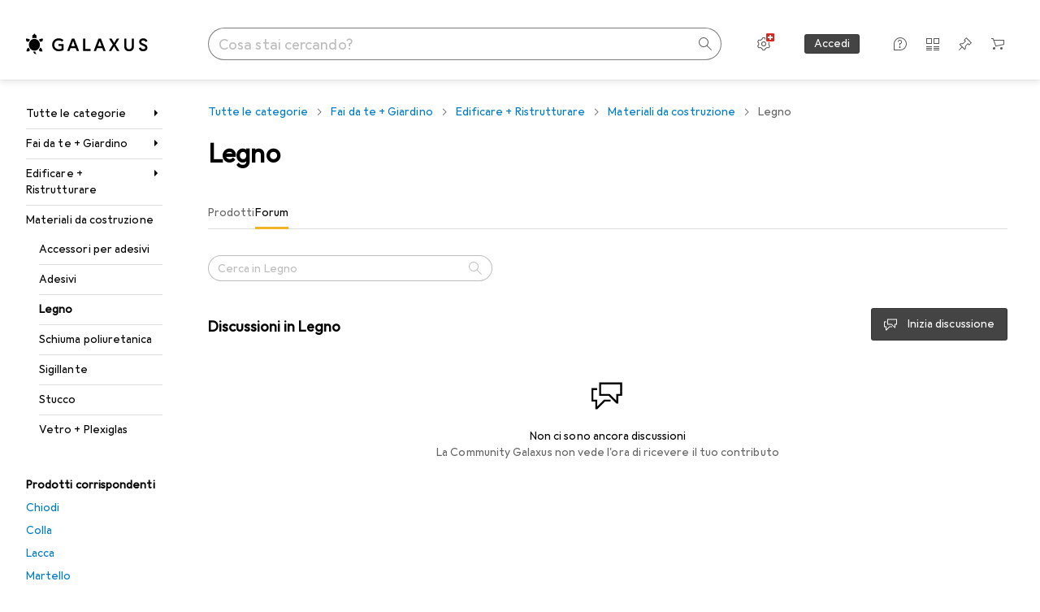

--- FILE ---
content_type: text/css
request_url: https://static03.galaxus.com/_next/static/css/1e1e01aca620970e.css
body_size: 5250
content:
.yUjq5DY1{padding:8px;color:var(--kauol6);background:none;border:none;cursor:pointer;position:relative;line-height:0;white-space:nowrap;--border-radius:999px;border-radius:var(--border-radius)}.yUjq5DY1:before{content:"";position:absolute;width:100%;height:100%;border-radius:var(--border-radius);background:var(--1pkp66m);opacity:0;inset:0}@media (max-width:991px){.yUjq5DY1:after{content:"";position:absolute;min-height:40px;min-width:40px;left:50%;top:50%;transform:translate(-50%,-50%)}}.yUjq5DY1:focus-visible{color:var(--kauol6)}.yUjq5DY1:focus-visible:before{opacity:1}@media (hover:hover) and (pointer:fine){.yUjq5DY1:hover{color:var(--ju5yqa)}}.yUjq5DY1:active{color:var(--wdchxm)}.yUjq5DY1:disabled{color:var(--zgi6zl);cursor:default}.yUjq5DY2{border-radius:3px;border-width:1px;border-style:solid;color:var(--1vd89ah);background-color:var(--411cc2);border-color:var(--1eji9xz)}.yUjq5DY2:focus-visible:not(:active,:disabled),.yUjq5DY2:hover:not(:active,:disabled){color:var(--4hqdzv);background-color:var(--1lpsrp6)}.yUjq5DY2:disabled{color:var(--vyp9f0);background-color:transparent;border-color:var(--18mbd5k)}.yUjq5DY3{border-radius:3px;border-width:1px;border-style:solid;color:var(--2tqzub);background-color:var(--gowxvt);border-color:var(--1eji9xz)}.yUjq5DY3:focus-visible:not(:active,:disabled),.yUjq5DY3:hover:not(:active,:disabled){color:var(--2tqzub);background-color:var(--jfj8r7)}.yUjq5DY3:disabled{color:var(--vyp9f0);background-color:transparent;border-color:var(--18mbd5k)}.yzMw8S9{position:fixed;z-index:21;right:0;bottom:0;left:0;padding:32px;background:var(--816hav);text-align:left;box-shadow:var(--19l6crt)}@media (min-width:992px){.yzMw8S9{position:absolute;inset:100% 0 auto auto;width:352px;padding:24px;margin-top:16px}}.yzMw8S91{position:absolute;top:21px;right:14px}@media (min-width:992px){.yzMw8S91{top:13px;right:6px}}.yzMw8S92{margin-right:14px}@media (min-width:992px){.yzMw8S92{margin-right:6px}}.yJdyocE.yJdyocE{width:48px;height:48px;position:absolute;z-index:2}@media (min-width:992px){.yJdyocE.yJdyocE{width:40px;height:40px}}.yKGaEL1.yKGaEL1{z-index:5;align-self:center;right:8px;fill:var(--1k779jv)}@media (min-width:992px){.yKGaEL1.yKGaEL1{right:0}}.yVLsj8O1,.yVLsj8O2{overflow:hidden;white-space:nowrap;text-overflow:ellipsis;line-height:40px}.yVLsj8O3{color:var(--1hmhgt1);margin-left:8px}.yVLsj8O4{font:var(--ft0)}.yVLsj8O4,.yVLsj8O5{letter-spacing:var(--ls0)}.yVLsj8O5{font:var(--fth)}.yVLsj8O6{font:var(--fti);letter-spacing:var(--ls0);display:flex;flex-direction:row;position:relative;margin:0 -16px;padding:0 16px;height:40px;width:100%}@media (min-width:992px){.yVLsj8O6{margin:0 -8px;padding:0 8px;will-change:padding-right;transition:padding-right .2s linear}.yVLsj8O6 .yKGaEL1{transition:opacity .2s linear;opacity:0}@media (hover:hover) and (pointer:fine){.yVLsj8O6:hover{cursor:pointer;background-color:var(--crif7f)}.yVLsj8O6:focus-within .yKGaEL1,.yVLsj8O6:hover .yKGaEL1,.yVLsj8O6[data-active=true] .yKGaEL1{opacity:1}.yVLsj8O6:has(.yKGaEL1):is([data-active=true],:hover,:focus-within){padding-right:40px}.yVLsj8O6[data-active=true]{background-color:var(--crif7f)}.yVLsj8O6:has(.yVLsj8O1):is([data-active=true]):after{position:absolute;content:"";background-color:var(--crif7f);mask-image:url('data:image/svg+xml;utf8,<svg height="100%" preserveAspectRatio="none" viewBox="0 0 100 100" xmlns="http://www.w3.org/2000/svg"><polygon points="0,0 100,50 0,100" /></svg>');background-position-y:center;background-repeat:no-repeat;background-size:8px 100%;width:8px;top:0;bottom:0;right:-8px}}}.ypmc03U{display:flex;flex-direction:column;flex:1;min-width:0}.ypmc03U1{font:var(--fta);letter-spacing:var(--ls0);flex-grow:1;line-height:40px}@media (min-width:992px){.ypmc03U1{line-height:unset}}.ypmc03U2{display:flex;flex-direction:row;justify-content:space-between;padding:8px 0}@media (min-width:992px){.ypmc03U2{padding:4px 0}}.ypmc03U3{font:var(--ftb);letter-spacing:var(--ls0);padding:0 8px}.ypmc03U4{display:flex;flex-wrap:wrap;gap:4px}.ypmc03U4>li{flex:1 0 100%}.yMjU4sx>ul:after{content:"";height:1px;width:100%;background-color:var(--8tcvzo);margin-top:12px}@media (min-width:992px){.yMjU4sx{flex:0 0 45%;padding-right:24px}.yMjU4sx>ul:after{display:none}}section+.yMjU4sx1{margin-bottom:16px}@media (min-width:992px){section+.yMjU4sx1{padding-left:32px;margin-bottom:0}}@media (max-width:699px){.yMjU4sx1>ul{gap:0}}@media (max-width:991px){.yRsdJOw .ypmc03U2{padding:0}}.yRsdJOw>ul:after{display:none}.yNgBM68{display:flex;position:relative;margin:0 -16px;max-width:calc(100% + 16px)}@media (hover:hover) and (pointer:fine){.yNgBM68:hover{cursor:pointer}.yNgBM68:hover,.yNgBM68[data-active=true]{background-color:var(--1t7vhzs)}}.yNgBM681{overflow-x:hidden;display:flex;flex:1;justify-content:space-between;padding:16px;overflow-y:hidden}.yNgBM682{display:flex;align-items:center;width:80px;height:80px;position:relative}@media (min-width:1840px){.yNgBM682{width:88px;height:88px}}.yNgBM682:after{content:" ";position:absolute;width:100%;height:100%;left:0;right:0}.yNgBM683:after{background-color:var(--19pdxr4)}@keyframes productItem_styled_fadeAnimation__DJ3Ia{0%{opacity:1}to{opacity:var(--1p7drkc)}}.yNgBM683:after{animation:productItem_styled_fadeAnimation__DJ3Ia 1s cubic-bezier(.83,0,.17,1) infinite alternate}@media (max-width:991px){.yNgBM683:after{animation:none;opacity:.4}}@media (prefers-reduced-motion:reduce){.yNgBM683:after{animation:none}}.yNgBM685{opacity:var(--yNgBM686)}.yNgBM684{transition:opacity .2s linear;z-index:1;border:4px solid rgb(255 255 255/100%);background-color:rgb(255 255 255/100%);width:100%;height:100%}.yNgBM687{margin-left:24px;flex:1;overflow:hidden;display:flex;flex-direction:column;align-self:center}.yNgBM688{line-height:normal}.yNgBM689{margin-left:4px;color:var(--ju5yqa);font:var(--ftb);letter-spacing:var(--ls0)}@media (min-width:992px){.yNgBM689{font:var(--ft0);letter-spacing:var(--ls0)}}.yNgBM68A{margin-bottom:4px;overflow-x:hidden;text-overflow:ellipsis;white-space:nowrap}.yNgBM68B{font:var(--fti);letter-spacing:var(--ls0)}.yNgBM68C{font-weight:600;margin-right:4px}.yNgBM68D{overflow-x:hidden;text-overflow:ellipsis;white-space:nowrap;margin-bottom:0;font:var(--ftb);letter-spacing:var(--ls0);color:var(--1hmhgt1)}.yNgBM68D:hover{color:var(--1hmhgt1)}@media (min-width:992px){.yNgBM68D{font:var(--ft0);letter-spacing:var(--ls0)}}.yBGtKx2{font:var(--ftg);letter-spacing:var(--ls0);color:var(--ju5yqa)}@media (min-width:992px){section+.yh5ut1T{border-left:1px solid var(--8tcvzo)}}.yzKqlkv .ypmc03U2{display:none}@media (min-width:992px){.yzKqlkv .ypmc03U2{display:unset}}.yWogpHY{position:absolute;inset:calc(var(--40sp2i4) - 12px) 0 calc(64px - 100vh) 0;transform-origin:top center;transition:transform .25s cubic-bezier(.44,0,.58,-.05) .15s,opacity .25s cubic-bezier(.83,0,.17,1) 0s,visibility 0s linear .4s;visibility:hidden;transform:translateY(-4px);opacity:0;padding:0 16px;overflow-y:auto;overscroll-behavior:contain;background-color:var(--mnsyke)}.yWogpHY1{display:initial;z-index:2;visibility:visible;transform:translateY(0);opacity:1;transition:transform .75s cubic-bezier(.83,0,.17,1) .15s,opacity .4s cubic-bezier(.44,0,.58,-.05) .3s,visibility 0s linear 0s}@media (min-width:992px){.yWogpHY{height:fit-content;padding-left:var(--2cviwc1)}}.yWogpHY{padding-top:0}.yeeVdDc{position:fixed;inset:var(--40sp2i3) 0 0 0;will-change:background-color;transition-property:background-color,transform,opacity}.yeeVdDc1{opacity:1;background-color:var(--12avdrq);transform:translateY(0);transition-timing-function:cubic-bezier(.8,.2,0,.7),linear,cubic-bezier(.4,0,.6,1)}.yeeVdDc1,.yeeVdDc2{transition-duration:.25s,0s,.25s}.yeeVdDc2{opacity:0;background-color:transparent;transform:translateY(-100vh);transition-delay:0s,.5s,.25s;transition-timing-function:cubic-bezier(.8,.2,0,.7),linear,cubic-bezier(.4,0,.6,1)}@keyframes yD26fc9{0%{opacity:1}to{opacity:0}}.yD26fc91{color:var(--1k779jv);width:var(--2cviwc1);height:var(--2cviwc0);z-index:12;display:flex;align-items:center;justify-content:center;animation:yD26fc9 .25s cubic-bezier(.83,0,.17,1) forwards}@keyframes yD26fc92{0%{opacity:0}to{opacity:1}}.yD26fc93{color:var(--1k779jv);width:var(--2cviwc1);height:var(--2cviwc0);z-index:12;animation:yD26fc92 .25s cubic-bezier(.83,0,.17,1) forwards}.yYi5f241{right:0}.yYi5f242{right:48px}@media (min-width:992px){.yYi5f24{right:40px}}.yhG9NoY{color:var(--a3wez2)}@media (hover:hover) and (pointer:fine){.yhG9NoY:hover{color:var(--a3wez2)}}.yhG9NoY:active{color:var(--a3wez2)}.ycl82ke.ycl82ke{position:absolute}.ycl82ke1.ycl82ke1{right:24px}.ycl82ke2.ycl82ke2{right:calc(48px * 2 - 8px)}.ycl82ke.ycl82ke{z-index:2}@media (min-width:992px){.ycl82ke.ycl82ke{right:calc(48px + 12px)}}.yftzUOx.yftzUOx{position:absolute;right:24px;z-index:2;top:0}.ymMOfZ6{right:0}@media (max-width:991px){.ymMOfZ61{left:0}.ymMOfZ62{right:0}}.yr75RkL svg{transform:unset}.yr75RkL{color:var(--a3wez2)}@media (hover:hover) and (pointer:fine){.yr75RkL:hover{color:var(--a3wez2)}}.yr75RkL:active{color:var(--a3wez2)}@media (min-width:992px) and (max-width:1399px){.yr75RkL:is([data-expanded=true]){right:-12px}}.yKZEus5{z-index:1;width:100%;height:var(--2cviwc0);padding-left:var(--2cviwc0);padding-right:var(--2cviwc0);background:var(--mnsyke);color:var(--1k779jv);text-overflow:ellipsis;border:none;left:0}.yKZEus5::placeholder{color:var(--zgi6zl)}.yKZEus5::-webkit-search-cancel-button{appearance:none}@media (min-width:992px) and (max-width:1839px){.yKZEus5{font:var(--fti);letter-spacing:var(--ls0)}}.yKZEus51{--no-button-offset:calc(var(--40sp2i0-content-side-paddings, 0px))}@media (min-width:992px) and (max-width:1839px){.yKZEus51{--no-button-offset:calc(var(--40sp2i0-content-side-paddings, 0px) + 8px)}}.yKZEus51{--one-button-offset:calc(var(--2cviwc1) + var(--40sp2i0-content-side-paddings, 0px))}@media (min-width:992px) and (max-width:1839px){.yKZEus51{--one-button-offset:calc(var(--2cviwc1) + var(--40sp2i0-content-side-paddings, 0px) + 8px)}}.yKZEus51{--two-button-offset:calc(var(--2cviwc1) * 2);--search-field-width:calc(100% - var(--no-button-offset))}.yKZEus52{--search-field-width:calc(100% - var(--two-button-offset))}.yKZEus53{--search-field-width:calc(100% - var(--one-button-offset))}@media (min-width:1840px){.yKZEus51{--search-field-width:calc(1920px - (4 * var(--40sp2i0-content-side-paddings, 0px)) + 16px)}}.yKZEus51{z-index:13;width:var(--search-field-width);border:1px solid var(--hzesyh);border-radius:var(--2cviwc0);overflow:auto;will-change:width;transition:transform .25s cubic-bezier(.83,0,.17,1),width .25s cubic-bezier(.83,0,.17,1);transition-delay:50ms}.yKZEus54{transition-delay:0}.yKZEus51{transform:translateX(0)}.yKZEus55{transform:translateX(calc(-1 * (var(--2cviwc1) - var(--no-button-offset))))}@media (min-width:1840px){.yKZEus51{--screen-space:calc((100vw - var(--search-field-width)) / 2);transform:translateX(calc(var(--screen-space) - var(--2cviwc1)))}}.yKZEus56{width:calc(100% - var(--one-button-offset))}.yKZEus51 .ymMOfZ6{right:unset;left:unset}.yKZEus51 .yYi5f24,.yKZEus51 .ymMOfZ6{width:var(--2cviwc0);height:var(--2cviwc0)}.yKZEus51 .yYi5f24{right:0}@media (min-width:992px) and (max-width:1839px){.yKZEus57{width:calc(100% - var(--2cviwc1))}}.yKZEus51:is([data-hide-cursor=true]) .yKZEus5{caret-color:transparent}.digitec .yKZEus51{border-radius:3px}.yKZEus58{width:100%;height:var(--2cviwc0);display:flex;align-items:center;position:absolute;left:0;right:0}@media (min-width:992px) and (max-width:1839px){.yKZEus58:is([data-launchpad=open]){position:absolute;width:auto;right:16px}}.yKZEus58:after{content:"";position:fixed;top:0;height:calc(var(--40sp2i4) + var(--40sp2i3));width:100%;z-index:22;box-shadow:var(--19l6crt);clip-path:inset(0 0 -12px 0);opacity:0;pointer-events:none;transition:opacity .4s cubic-bezier(.83,0,.17,1)}.yKZEus58:has(.yWogpHY[data-scrolled-children=true]):after{opacity:1}@media (min-width:992px){.yKZEus58~.yK8jNa3{top:0}.yKZEus58~.yeeVdDc{top:10px}}.yKZEus59{z-index:1;display:flex;flex:1}.yX5mlaO{right:0}.yX5mlaO.yX5mlaO{width:var(--2cviwc0);height:var(--2cviwc0)}.yOaNPEZ{top:0;left:0;position:fixed;opacity:0;transition-property:opacity}.yOaNPEZ1{opacity:1;transition-delay:0s}.yOaNPEZ1,.yOaNPEZ2{transition-duration:0s}.yOaNPEZ2{transition-delay:.5s}.yK8jNa3{position:fixed;background-color:var(--mnsyke);inset:var(--40sp2i3) 0 0 0;transform-origin:top center;transition-property:transform,box-shadow;transition-duration:.25s,.15s;transition-timing-function:cubic-bezier(.4,0,.6,1),cubic-bezier(.8,.2,0,.7)}.yK8jNa31{transform:scaleY(1);box-shadow:var(--19l6crt);transition-delay:0s,.15s}.yK8jNa32{transform:scaleY(0);box-shadow:var(--mnsyke),0 0 0 var(--mnsyke);transition-delay:.25s,.25s}@media (min-width:992px){.yK8jNa3{position:absolute;top:10px;bottom:-510px}}@media (min-width:1600px){.yK8jNa3{bottom:-540px}}@media (min-width:1840px){.yK8jNa3{bottom:-550px}}@media (min-width:992px) and (max-width:1199px){.yK8jNa3{bottom:-398px}}@supports (hyphens:none){.yWaa4jE:not(:has(.ypmc03U))~.yK8jNa3{bottom:0;transition-delay:0s,0s;transition-duration:0s,0s}}.ySuzVEg{position:absolute;top:calc(48px + 8px);left:0;right:0;opacity:0;visibility:hidden;display:flex;flex-direction:column;padding-top:16px;transform:translateY(-4px);transform-origin:top center;transition:transform .25s cubic-bezier(.83,0,.17,1) .15s,opacity .25s cubic-bezier(.39,0,0,1) 0s,visibility 0s linear .4s}.ySuzVEg1{z-index:2;visibility:visible;transform:translateY(0);opacity:1;transition:transform .75s cubic-bezier(.83,0,.17,1) .15s,opacity .4s cubic-bezier(.39,0,0,1) .3s,visibility 0s linear 0s}@media (max-width:991px){.ySuzVEg{padding:16px 16px 32px;overflow-y:auto;overscroll-behavior:contain;top:40px;bottom:calc(40px - 100vh);width:100vw;display:flow-root;transform:translateX(-48px)}.ySuzVEg2{top:136px}}@media (max-width:991px){@media screen and (max-width:304px){.ySuzVEg2{top:156px}}@media screen and (max-width:293px){.ySuzVEg2{top:176px}}}@media (min-width:992px){.ySuzVEg{flex-direction:row;padding-top:0}}.ykrXYvt{left:0;z-index:1;-webkit-tap-highlight-color:transparent;transition:transform .1s cubic-bezier(.83,0,.17,1),opacity .1s linear,display allow-discrete .1s linear}.ykrXYvt1{opacity:1;pointer-events:unset;transform:translateX(-48px)}@media (min-width:992px){.ykrXYvt1{display:none}}.ykrXYvt2{display:none;pointer-events:none}@starting-style{.ykrXYvt{transform:translateX(0);opacity:0}}.ykvrYfZ.ykvrYfZ{right:24px}.ykvrYfZ1{width:48px;height:40px;display:flex;align-items:center;justify-content:center;cursor:pointer;right:0;position:absolute;z-index:2;color:var(--kauol6)}.ykvrYfZ1:hover{color:var(--wdchxm)}.ykvrYfZ1:before{content:"";position:absolute;width:48px;height:48px;left:0;top:-4px}@media (min-width:992px){.ykvrYfZ1{display:none}}.ykvrYfZ2{border:0;clip:rect(0 0 0 0);height:auto;margin:0;overflow:hidden;padding:0;position:absolute;width:1px;white-space:nowrap}.yjfWo34{display:block;width:100%;background-repeat:no-repeat;background-size:contain;background-position:50%;background-image:var(--i-l-l,var(--i-l-m,var(--i-l-s,var(--i-l-all))));aspect-ratio:1/1}.yjfWo341{aspect-ratio:2/1}@media (max-width:991px){.yjfWo34{background-image:var(--i-l-m,var(--i-l-s,var(--i-l-all)))}}@media (max-width:699px){.yjfWo34{background-image:var(--i-l-s,var(--i-l-all))}}.dark-mode .yjfWo34{background-image:var(--i-d-l,var(--i-d-m,var(--i-d-s,var(--i-d-all))))}@media (max-width:991px){.dark-mode .yjfWo34{background-image:var(--i-d-m,var(--i-d-s,var(--i-d-all)))}}@media (max-width:699px){.dark-mode .yjfWo34{background-image:var(--i-d-s,var(--i-d-all))}}@media (prefers-color-scheme:dark){.system-mode .yjfWo34{background-image:var(
        --i-d-l,var(--i-d-m,var(--i-d-s,var(--i-d-all)))
      )}@media (max-width:991px){.system-mode .yjfWo34{background-image:var(--i-d-m,var(--i-d-s,var(--i-d-all)))}}@media (max-width:699px){.system-mode .yjfWo34{background-image:var(--i-d-s,var(--i-d-all))}}}.galaxus .yAgeehc{--i-l-all:url(https://static03.galaxus.com/_next/static/media/galaxus_light_image_search_hint.3ae02df6.svg);--i-d-all:url(https://static03.galaxus.com/_next/static/media/galaxus_dark_image_search_hint.536ce8b9.svg)}.digitec .yAgeehc{--i-l-all:url(https://static03.galaxus.com/_next/static/media/digitec_light_image_search_hint.01fa3eb9.svg);--i-d-all:url(https://static03.galaxus.com/_next/static/media/digitec_dark_image_search_hint.b6d29008.svg)}.ytztzTN{background-color:var(--8tcvzo);width:auto;height:1px;clear:both;border:0}.ytztzTN:after,.ytztzTN:before{display:table;content:" "}.ytztzTN:after{clear:both}.ytztzTN1{background-color:var(--8tcvzo);height:auto;width:1px}.yO6nJ4i{width:48px;max-width:48px;margin-right:16px}.yO6nJ4i1{position:fixed;top:62px;background-color:var(--mnsyke);display:flex;flex-direction:column;padding:16px 16px 0;width:100%;left:0;z-index:3}.yO6nJ4i1:is([data-expanded=false]){border:0;clip:rect(0 0 0 0);height:auto;margin:0;overflow:hidden;padding:0;position:absolute;width:1px;white-space:nowrap}@media (min-width:992px){.yO6nJ4i1{display:none}}.yO6nJ4i1:after{content:"";background:linear-gradient(var(--mnsyke),var(--mnsyke) 8px,transparent);height:16px;position:absolute;z-index:2;width:100%;left:0;bottom:-16px}.yO6nJ4i2{font:var(--ft0);letter-spacing:var(--ls0);display:flex;width:100%;border-width:1px;border-style:solid;border-radius:3px;align-items:center;justify-content:center;text-align:center;white-space:nowrap;cursor:pointer;user-select:none;padding:7px 15px}@media (min-width:992px){.yO6nJ4i2{padding:9px 15px}}.yO6nJ4i2:active:not(:disabled){box-shadow:var(--3na90j)}.yO6nJ4i2{width:32px;height:32px;padding:0;background:none;border:none;position:absolute;right:24px;top:24px;color:var(--kauol6)}.yO6nJ4i2:before{content:"";position:absolute;width:12px;height:12px;background-color:var(--mnsyke);transform:translateY(-24px) rotate(45deg);border-left:1px solid var(--1l0took);border-top:1px solid var(--1l0took)}.yO6nJ4i2:focus-visible{color:var(--kauol6)}@media (hover:hover) and (pointer:fine){.yO6nJ4i2:hover{color:var(--ju5yqa)}}.yO6nJ4i2:active{color:var(--wdchxm)}.yO6nJ4i3{border:0;clip:rect(0 0 0 0);height:auto;margin:0;overflow:hidden;padding:0;position:absolute;width:1px;white-space:nowrap}.yO6nJ4i4{font:var(--ft0);letter-spacing:var(--ls0);width:100%;border-width:1px;border-style:solid;border-radius:3px;justify-content:center;text-align:center;white-space:nowrap;cursor:pointer;user-select:none;padding:7px 15px}@media (min-width:992px){.yO6nJ4i4{padding:9px 15px}}.yO6nJ4i4:active:not(:disabled){box-shadow:var(--3na90j)}.yO6nJ4i4{white-space:pre-wrap;color:var(--1k779jv);background-color:var(--mnsyke);border:1px solid var(--1l0took);border-radius:8px;padding:16px;display:flex;align-items:center}.yO6nJ4i5{flex:1;text-align:left;padding-right:32px}.yO6nJ4i6{font:var(--fta)}.yO6nJ4i6,.yO6nJ4i7{letter-spacing:var(--ls0);margin-bottom:0}.yO6nJ4i7{font:var(--ftb)}.galaxus .ykOYehq{--i-l-all:url(https://static03.galaxus.com/_next/static/media/galaxus_light_image_search_onboarding.5dfe056e.svg);--i-d-all:url(https://static03.galaxus.com/_next/static/media/galaxus_dark_image_search_onboarding.c9f122be.svg)}.digitec .ykOYehq{--i-l-all:url(https://static03.galaxus.com/_next/static/media/digitec_light_image_search_onboarding.f5e60391.svg);--i-d-all:url(https://static03.galaxus.com/_next/static/media/digitec_dark_image_search_onboarding.6f3686ca.svg)}.ym3JlN5{border:0;clip:rect(0 0 0 0);height:auto;margin:0;overflow:hidden;padding:0;position:absolute;width:1px;white-space:nowrap}.ym3JlN51{width:100%;display:flex;justify-content:center}.ym3JlN52{margin-top:40px;width:274px;max-width:274px}.ym3JlN53{display:flex;flex-direction:column;padding:0 24px 24px;gap:8px}.ym3JlN54{display:flex;align-items:center}.ym3JlN55{font:var(--ft7);letter-spacing:var(--ls2);margin-bottom:8px}.ym3JlN56{font:var(--ft0)}.ym3JlN56,.ym3JlN57{letter-spacing:var(--ls0)}.ym3JlN57{font:var(--ftb);color:var(--1hmhgt1);margin-bottom:8px}.yYVBZba{flex:1 1 auto;overflow-y:auto;padding:24px}.yYVBZba:focus-visible{outline-offset:0}.yYVBZba:not(:last-child){padding:24px 24px 0}@media (min-width:992px){.yYVBZba{padding:32px}.yYVBZba:not(:last-child){padding:32px 32px 0}}.yIKpnIz{display:none}.yIKpnIz1{display:flex}.yIKpnIz2{visibility:hidden;pointer-events:none;contain:strict}.yIKpnIz{position:fixed;flex-direction:column;justify-content:flex-end;align-items:center;inset:0;z-index:20;margin:0;height:100dvh;width:100dvw;background-color:var(--12avdrq);border:none;padding:80px 0 0}.yIKpnIz3{padding:0}@media (min-width:992px){.yIKpnIz{justify-content:start;padding:40px}.yIKpnIz4{padding:0}.yIKpnIz5{overflow-y:auto}}.yIKpnIz{transition-property:opacity,background-color,display,overlay,visibility;transition-timing-function:linear;transition-behavior:allow-discrete}@media (prefers-reduced-motion:reduce){.yIKpnIz{transition:none}}.yIKpnIz6{transition-duration:.2s}@starting-style{.yIKpnIz6{opacity:0}}.yIKpnIz7{transition-duration:.2s}@media (max-width:991px){@starting-style{.yIKpnIz7{background-color:transparent}}}@media (min-width:992px){@starting-style{.yIKpnIz7{opacity:0}}}.yIKpnIz8{opacity:0}@media (max-width:991px){.yIKpnIz9{background-color:transparent;transition-duration:.2s;transition-delay:.1s;transition-timing-function:linear}}@media (min-width:992px){.yIKpnIz9{opacity:0;transition-duration:.2s;transition-delay:0;transition-timing-function:linear}}.yIKpnIzA{display:flex;flex-direction:column;max-height:100%;width:100%;background-color:var(--mnsyke);border-radius:3px 3px 0 0}.yIKpnIzB{border-radius:0;height:100%}.yIKpnIzA{box-shadow:var(--d27tvg)}@media (min-width:992px){.yIKpnIzA{margin:auto 0;border-radius:3px}.yIKpnIzC{border-radius:0}.yIKpnIzD{max-width:560px}.yIKpnIzE{max-width:1200px}.yIKpnIzF{max-height:none}}@media (prefers-reduced-motion:reduce){.yIKpnIzA.yIKpnIzA{transition:opacity .2s linear}}@media (max-width:991px){.yIKpnIzG{transition:opacity .2s linear,transform .5s cubic-bezier(.22,1,.36,1)}@starting-style{.yIKpnIzG{opacity:0;transform:translateY(100vh)}}}@media (min-width:992px){@starting-style{.yIKpnIzG{opacity:0;transform:translateY(20px)}}}@media (min-width:992px){.yIKpnIzH{transition:opacity .2s linear,transform 1s cubic-bezier(.22,1,.36,1);transition-delay:.2s}.yIKpnIzI{transition:opacity .2s linear,transform .7s cubic-bezier(.22,1,.36,1);transition-delay:.2s}}@media (max-width:991px){.yIKpnIzJ{transition-duration:.3s;transition-delay:0;transition-timing-function:cubic-bezier(.44,0,.58,-.05);transform:translateY(100vh)}}@media (min-width:992px){.yIKpnIzK{transform:translateY(0)}}.yIKpnIzL{--40sp2i3:6px}@media (min-width:992px){.yIKpnIzL{--40sp2i3:10px}}.yIKpnIzL{flex-shrink:0;view-transition-name:sector-band}.yUKzy86{display:flex;flex-shrink:0;align-items:center;padding:16px 24px;border-bottom:1px solid transparent}.yUKzy861{border-bottom-color:var(--8tcvzo)}@media (min-width:992px){.yUKzy86{padding:16px 32px}}.yUKzy862{margin-left:-8px}.yUKzy863{margin:4px 16px 4px 8px;border-right:1px solid var(--8tcvzo);align-self:stretch}.yUKzy864{flex:1}.yUKzy865:first-child{margin-left:auto}.yUKzy865{margin-right:-8px}.yUKzy864+.yUKzy865{margin-left:16px}.yQgThgm{font-size:11px;padding:6px;display:inline-block;font-weight:400;vertical-align:middle;line-height:1.1ch;box-sizing:content-box;border-radius:10px;text-align:center;min-width:var(--yQgThgm1)}.yQgThgm2{background-color:transparent;color:var(--1vd89ah)}.yQgThgm3{background-color:var(--1oivmeg);color:var(--10198j9)}.yQgThgm4{background-color:var(--19pdxr4);color:var(--1vd89ah)}.yyfb861{position:absolute;z-index:3;inset:0;width:100%;height:100%;opacity:0}.yyfb8611{background-color:transparent}.yyfb8612{background-color:var(--1t7vhzs)}@media (hover:hover) and (pointer:fine){.yyfb861:hover{opacity:1}}.yyfb861:focus-visible{opacity:1;outline-offset:-2px;outline:var(--el8vih) solid 2px}.yVhVUlG{position:sticky;top:0;z-index:13}.yVhVUlG1{position:fixed;bottom:32px;right:32px;z-index:13}@media (min-width:992px){.yVhVUlG2{top:unset;margin-top:0;transform:translateY(-100%)}}.yWaa4jE{--is-mobile:1;z-index:1;display:flex;align-items:center;position:fixed;width:auto;left:100px;right:16px;transition:left .1s cubic-bezier(.83,0,.17,1) .1s,right .1s cubic-bezier(.83,0,.17,1) .1s,transform .1s cubic-bezier(.83,0,.17,1) 0s}.yWaa4jE:before{font:var(--ft0);letter-spacing:var(--ls0);position:absolute;pointer-events:none;display:none;color:var(--zgi6zl);z-index:3;left:1px;padding-top:1px;padding-left:16px}.yWaa4jE1:before{padding-left:48px}.yWaa4jE:before{content:attr(data-short-placeholder)}.yWaa4jE2:before{display:unset}@media (min-width:992px){.yWaa4jE{left:0;position:relative;width:100%;--is-mobile:0;transition:none}.yWaa4jE:before{font:var(--fti);letter-spacing:var(--ls0);padding-left:12px}}.yWaa4jE3{left:48px;top:calc(16px + var(--40sp2i3));transition-delay:0s,0s,.1s}@media (max-width:991px){.yWaa4jE3:after{width:100vw;transform:translateX(-48px)}}@media (min-width:992px){.yWaa4jE3{top:unset;left:0;transform:translateY(0)}.yWaa4jE3:after{width:100%}}@media (min-width:992px) and (max-width:1399px){.yWaa4jE3{position:absolute;width:auto;left:255px;right:32px}}@media (min-width:700px) and (max-width:991px){.yWaa4jE:before{content:attr(data-long-placeholder)}}@media (min-width:1200px){.yWaa4jE:before{content:attr(data-long-placeholder)}}.yWaa4jE4{appearance:none;z-index:2;width:100%;height:40px;border:1px solid var(--1rq52fl);color:var(--1k779jv);border-radius:40px;background:var(--mnsyke);text-overflow:ellipsis;padding-left:16px;padding-right:40px}.yWaa4jE5{padding-left:48px;padding-right:48px}.yWaa4jE6{padding-right:calc(var(--yWaa4jE7) * 48px)}.yWaa4jE4::placeholder{color:transparent}.yWaa4jE4::-webkit-search-cancel-button{appearance:none}@media (min-width:992px){.yWaa4jE4{font:var(--fti);letter-spacing:var(--ls0);padding-left:12px}}.digitec .yWaa4jE4{border-radius:3px}.yWaa4jE8{position:relative;background:var(--mnsyke)}@media (min-width:992px){.yWaa4jE8{left:0;width:100%;border-radius:0;border-color:transparent transparent var(--1rq52fl) transparent;padding-left:12px}}.yNMDXzd{contain:strict;position:fixed;z-index:17;top:6px;left:0;width:100%;height:2px;background:var(--wuc7rf);pointer-events:none;opacity:0}@media (min-width:992px){.yNMDXzd{top:10px}}.yn9Sjfb1{--40sp2i0-content-side-paddings:16px;--40sp2i2:80px}@media (min-width:992px){.yn9Sjfb1{--40sp2i0-content-side-paddings:32px}}.yn9Sjfb1{--40sp2i3:6px}@media (min-width:992px){.yn9Sjfb1{--40sp2i3:10px}}.yn9Sjfb1{--40sp2i5:78px;--40sp2i4:126px}@media (min-width:992px){.yn9Sjfb1{--40sp2i5:98px;--40sp2i4:98px}}.yn9Sjfb2{--40sp2i0-content-side-paddings:16px;--40sp2i2:80px}@media (min-width:992px){.yn9Sjfb2{--40sp2i0-content-side-paddings:32px}}.yn9Sjfb2{--40sp2i3:6px}@media (min-width:992px){.yn9Sjfb2{--40sp2i3:10px}}.yn9Sjfb2{--40sp2i5:68px;--40sp2i4:68px}
/*# sourceMappingURL=/_next/static/sourcemaps/static/css/1e1e01aca620970e.css.map*/

--- FILE ---
content_type: text/javascript
request_url: https://static03.galaxus.com/_next/static/chunks/pages/forum/producttype/%5BtitleAndProductTypeId%5D-0e2474dcb55f7abf.js
body_size: 10039
content:
(self.webpackChunk_N_E=self.webpackChunk_N_E||[]).push([[44723,59029,93773],{7499:(e,n,a)=>{"use strict";a.d(n,{R:()=>l});let l=(e,n)=>{let[a,l]=e.split("?"),[i,t]=n.split("?"),r=new URLSearchParams(l),s=new URLSearchParams(t),o=r.get("tagIds");if(n===`${a}${o?`?tagIds=${o}`:""}`)return null;let u=new URLSearchParams(`?${r}`),d=s.get("tagIds");d?u.set("tagIds",d):u.delete("tagIds");let c=u.toString();return`${i}${c?`?${c}`:""}`}},32604:(e,n,a)=>{"use strict";a.d(n,{V:()=>r});var l=a(552304),i=a(981278),t=a.n(i);let r=e=>{let{redirectUrl:n,res:a,permanently:i,type:r="push"}=e;if(a)a.writeHead(i?308:307,{Location:n}),a.end();else switch(r){case"push":t().push(n);break;case"replace":t().replace(n);break;default:(0,l.x)(r)}return{}}},35792:(e,n,a)=>{"use strict";a.d(n,{P:()=>u});var l=a(406029);let i={argumentDefinitions:[{defaultValue:null,kind:"LocalArgument",name:"sectorId"},{defaultValue:null,kind:"LocalArgument",name:"tagIds"}],kind:"Fragment",metadata:{catchTo:"NULL"},name:"productTypeBreadcrumbsForumFragment",selections:[{alias:null,args:[{kind:"Variable",name:"sectorId",variableName:"sectorId"},{kind:"Variable",name:"tagIds",variableName:"tagIds"}],concreteType:"NavigationItem",kind:"LinkedField",name:"forumBreadcrumbs",plural:!0,selections:[{args:null,kind:"FragmentSpread",name:"useBreadcrumbsForumFragment"}],storageKey:null}],type:"ProductType",abstractKey:null};var t=a(773211),r=a(122565),s=a(64664),o=a(793400);let u=e=>{var n;let{productTypeKey:a,additionalBreadcrumb:u,className:d}=e,c=(0,r.I)(i,a),{breadcrumbs:m,track:g}=(0,o.D)({additionalBreadcrumb:u,navigationItemKeys:null!=(n=null==c?void 0:c.forumBreadcrumbs)?n:[]});return m&&0!==m.length?(0,l.jsx)(t.K,{product:"ProductNavigation [PRD-47]",children:(0,l.jsx)(s.t,{className:d,breadcrumbs:m,onBreadcrumbClick:e=>g(e.href)})}):null}},36489:()=>{},64664:(e,n,a)=>{"use strict";a.d(n,{t:()=>t});var l=a(501187),i=a(649097);a(938427);let t=(0,i.I4)(l.B)("yRHtkDO")},96919:(e,n,a)=>{"use strict";a.d(n,{P:()=>i});var l=a(496105);class i extends l.j{constructor(e="Internal Server Error"){super(i.statusCode,e)}}i.statusCode=500},97944:(e,n,a)=>{"use strict";a.d(n,{Y:()=>c});var l=a(406029);let i={argumentDefinitions:[{defaultValue:null,kind:"LocalArgument",name:"shopArea"}],kind:"Fragment",metadata:{catchTo:"NULL"},name:"belongingProductTypes",selections:[{alias:null,args:null,concreteType:"ProductType",kind:"LinkedField",name:"belongingProductTypes",plural:!0,selections:[{alias:null,args:null,kind:"ScalarField",name:"name",storageKey:null},{alias:null,args:[{kind:"Variable",name:"shopArea",variableName:"shopArea"}],concreteType:"NavigationItem",kind:"LinkedField",name:"navigationItem",plural:!1,selections:[{alias:null,args:null,kind:"ScalarField",name:"relativeUrl",storageKey:null}],storageKey:null}],storageKey:null}],type:"NavigationItem",abstractKey:null};var t=a(386266),r=a(740259),s=a(122565),o=a(645723),u=a(59468),d=a(414774);let c=e=>{let{navigationItemKey:n}=e,a=(0,s.I)(i,n),{__:c}=(0,d.W)(),m=(0,o.pq)();return null==a||null==a.belongingProductTypes||0===a.belongingProductTypes.length?null:(0,l.jsx)(r.Tl,{title:c(t.A),children:a.belongingProductTypes.filter(e=>e.navigationItem&&e.name).sort((e,n)=>e.name.localeCompare(n.name)).map(e=>(0,l.jsx)("li",{children:(0,l.jsx)(r.VI,{href:e.navigationItem.relativeUrl,onClick:()=>{let n;return n=e.navigationItem.relativeUrl,m({objectAction:"navigation_select",navigationType:"guidednavigation_related_articles",targetPagePath:(0,u.u)(n)})},children:e.name})},e.name))})}},107613:(e,n,a)=>{"use strict";a.d(n,{_:()=>s});var l=a(406029);let i={argumentDefinitions:[],kind:"Fragment",metadata:{plural:!0,catchTo:"NULL"},name:"mobileMainNavigation",selections:[{alias:null,args:null,kind:"ScalarField",name:"id",storageKey:null},{alias:null,args:null,kind:"ScalarField",name:"shopArea",storageKey:null},{alias:null,args:null,kind:"ScalarField",name:"relativeUrl",storageKey:null}],type:"NavigationItem",abstractKey:null};var t=a(122565),r=a(12060);let s=e=>{let{navigationItemKeys:n,inForum:a}=e,s=(0,t.I)(i,n),o=s.at(-2),u=s.at(-1);return null==u?null:(0,l.jsx)(r.$M,{mainMenuNavigationItemId:o?o.id:u.id,initialNavigationItem:{id:u.id,shopArea:u.shopArea,relativeUrl:u.relativeUrl},inForum:a})}},143557:(e,n,a)=>{"use strict";a.d(n,{H:()=>i});var l=a(374171);let i=e=>e instanceof l.K4&&(e.message.includes('\\"status\\":404')||e.message.includes('"status":404'))},155904:(e,n,a)=>{"use strict";a.d(n,{T:()=>l});let l={Root:"ROOT",Tag:"TAG",Sector:"SECTOR",Brand:"BRAND",ProductType:"PRODUCT_TYPE"}},163641:()=>{},191232:(e,n,a)=>{"use strict";a.d(n,{A:()=>t});var l=a(496105);class i extends l.j{constructor(e){super(i.statusCode,e)}}i.statusCode=410;let t=e=>{let{asPath:n,query:a}=e,l=null==n?void 0:n.includes("/brand/"),t=!!a.sectorId;if(l&&t)throw new i("Pages with brand and sector are removed from SEO")}},263858:(e,n,a)=>{"use strict";a.d(n,{A:()=>l});let l=["Die [0] Community freut sich auf deinen Beitrag","The [0] community is looking forward to your contribution","La [0] communaut\xe9 attend votre contribution avec impatience","La Community [0] non vede l'ora di ricevere il tuo contributo","De [0] gemeenschap kijkt uit naar jouw bijdrage"]},294704:()=>{},308562:()=>{},358424:(e,n,a)=>{"use strict";a.d(n,{G:()=>c});var l=a(406029);let i={argumentDefinitions:[{defaultValue:null,kind:"LocalArgument",name:"shopArea"}],kind:"Fragment",metadata:{catchTo:"NULL"},name:"relatedProductTypes",selections:[{alias:null,args:null,concreteType:"ProductType",kind:"LinkedField",name:"relatedProductTypes",plural:!0,selections:[{alias:null,args:null,kind:"ScalarField",name:"name",storageKey:null},{alias:null,args:[{kind:"Variable",name:"shopArea",variableName:"shopArea"}],concreteType:"NavigationItem",kind:"LinkedField",name:"navigationItem",plural:!1,selections:[{alias:null,args:null,kind:"ScalarField",name:"relativeUrl",storageKey:null}],storageKey:null}],storageKey:null}],type:"NavigationItem",abstractKey:null};var t=a(347543),r=a(740259),s=a(122565),o=a(645723),u=a(59468),d=a(414774);let c=e=>{let{navigationItemKey:n}=e,a=(0,s.I)(i,n),{__:c}=(0,d.W)(),m=(0,o.pq)();return null==a||null==a.relatedProductTypes||0===a.relatedProductTypes.length?null:(0,l.jsx)(r.Tl,{title:c(t.A),children:a.relatedProductTypes.filter(e=>e.navigationItem&&e.name).sort((e,n)=>e.name.localeCompare(n.name)).map(e=>(0,l.jsx)("li",{children:(0,l.jsx)(r.VI,{href:e.navigationItem.relativeUrl,onClick:()=>{let n;return n=e.navigationItem.relativeUrl,m({objectAction:"navigation_select",navigationType:"guidednavigation_related_categories",targetPagePath:(0,u.u)(n)})},children:e.name})},e.name))})}},367002:(e,n,a)=>{"use strict";a.d(n,{g:()=>y});var l,i,t,r,s=a(406029);let o=(l={kind:"Variable",name:"sectorId",variableName:"sectorId"},i={kind:"Variable",name:"tagIds",variableName:"tagIds"},r=[t={kind:"Literal",name:"shopArea",value:"RETAIL"}],{argumentDefinitions:[{defaultValue:null,kind:"LocalArgument",name:"id"},{defaultValue:null,kind:"LocalArgument",name:"sectorId"},{defaultValue:null,kind:"LocalArgument",name:"tagIds"}],kind:"Fragment",metadata:{catchTo:"NULL"},name:"productTypeDesktopMainNavigationForumFragment",selections:[{alias:null,args:[{kind:"Variable",name:"id",variableName:"id"}],concreteType:"ProductType",kind:"LinkedField",name:"productTypeById",plural:!1,selections:[{alias:null,args:[l,i],concreteType:"NavigationItem",kind:"LinkedField",name:"forumBreadcrumbs",plural:!0,selections:[{args:null,kind:"FragmentSpread",name:"desktopMainNavigationMenu"}],storageKey:null},{alias:null,args:[l,t,i],concreteType:"NavigationItem",kind:"LinkedField",name:"navigationItem",plural:!1,selections:[{args:null,kind:"FragmentSpread",name:"alternateShopAreaLinks"},{args:r,kind:"FragmentSpread",name:"relatedProductTypes"},{args:r,kind:"FragmentSpread",name:"belongingProductTypes"}],storageKey:null}],storageKey:null}],type:"Query",abstractKey:null});var u=a(675444),d=a(630332),c=a(358424),m=a(97944),g=a(122565);a(455729);let y=e=>{let{queryKey:n}=e,a=(0,g.I)(o,n);return(null==a?void 0:a.productTypeById)&&a.productTypeById.forumBreadcrumbs?(0,s.jsxs)(s.Fragment,{children:[(0,s.jsx)(u.n,{navigationItemKeys:a.productTypeById.forumBreadcrumbs}),a.productTypeById.navigationItem&&(0,s.jsxs)(s.Fragment,{children:[(0,s.jsx)(d.z,{navigationItemKey:a.productTypeById.navigationItem}),(0,s.jsx)(c.G,{navigationItemKey:a.productTypeById.navigationItem}),(0,s.jsx)(m.Y,{navigationItemKey:a.productTypeById.navigationItem})]})]}):null}},421979:(e,n,a)=>{"use strict";a.d(n,{c:()=>d});var l=a(406029);let i={argumentDefinitions:[{defaultValue:null,kind:"LocalArgument",name:"path"},{defaultValue:!1,kind:"LocalArgument",name:"skip"}],kind:"Fragment",metadata:{catchTo:"NULL"},name:"alternateLinks",selections:[{condition:"skip",kind:"Condition",passingValue:!1,selections:[{alias:null,args:[{kind:"Variable",name:"path",variableName:"path"}],concreteType:"AlternateLinks",kind:"LinkedField",name:"alternateLinksByPath",plural:!1,selections:[{alias:null,args:null,concreteType:"AlternateLink",kind:"LinkedField",name:"links",plural:!0,selections:[{alias:null,args:null,kind:"ScalarField",name:"absoluteUrl",storageKey:null},{alias:null,args:null,kind:"ScalarField",name:"hrefLang",storageKey:null}],storageKey:null}],storageKey:null}]}],type:"Query",abstractKey:null};var t=a(46625),r=a(773211),s=a(122565),o=a(795669),u=a.n(o);a(455729);let d=e=>{let{queryKey:n}=e;return(0,l.jsx)(r.K,{product:"SEOIndexManagement [PRD-79]",children:(0,l.jsx)(t.B,{name:"AlternateLinks:AlternateLinksInner",children:(0,l.jsx)(c,{queryKey:n})})})},c=e=>{var n,a;let{queryKey:t}=e,r=(0,s.I)(i,t),o=null!=(a=null==r||null==(n=r.alternateLinksByPath)?void 0:n.links)?a:[];return 0===o.length?null:(0,l.jsx)(u(),{children:o.map(e=>(0,l.jsx)("link",{rel:"alternate",href:e.absoluteUrl,hrefLang:e.hrefLang},`alternate-${e.hrefLang}`))})}},492373:(e,n,a)=>{(window.__NEXT_P=window.__NEXT_P||[]).push(["/forum/producttype/[titleAndProductTypeId]",function(){return a(768172)}])},501187:(e,n,a)=>{"use strict";a.d(n,{B:()=>p});var l=a(487011),i=a(293096),t=a(92424),r=a(406029),s=a(769264),o=a(649097),u=a(906968);a(308562);let d=o.hJ("yf0ifYW");a(696803);let c=o.sj("yVRor34"),m=o.As("yVRor341",e=>{let{$initiallyLeftAligned:n}=e;return n?(0,o.AH)("yVRor342"):(0,o.AH)("yVRor343")}),g=o.sB("yVRor344"),y=o.iG("yVRor345"),k=(0,o.I4)(e=>{let{breadcrumb:n,onBreadcrumbClick:a,className:l}=e,{href:i,title:t,isExternal:s}=n;return(0,r.jsx)(r.Fragment,{children:i?(0,r.jsx)(u.N,{href:i,className:l,onClick:()=>null==a?void 0:a(n),minimumTargetSize:"block",isExternal:s,children:t}):(0,r.jsx)(d,{"aria-current":"page",className:l,children:t})})})("yVRor346"),p=e=>{var{breadcrumbs:n,onBreadcrumbClick:a,initallyLeftAligned:o=!1}=e,u=(0,t._)(e,["breadcrumbs","onBreadcrumbClick","initallyLeftAligned"]);return(0,r.jsx)(c,(0,i._)((0,l._)({},u),{"aria-label":"Breadcrumbs",children:(0,r.jsx)(m,{$initiallyLeftAligned:o,children:(0,r.jsx)(g,{children:n.map((e,l)=>{let i=l===n.length-1;return(0,r.jsxs)(y,{children:[(0,r.jsx)(k,{breadcrumb:e,onBreadcrumbClick:a}),!i&&(0,r.jsx)(s.A,{"aria-hidden":!0,width:12,height:12})]},`${e.title}-${l}`)})})})}),n.length?n[n.length-1].title:"none")}},570968:(e,n,a)=>{"use strict";a.d(n,{A:()=>l});let l=["f\xfcr [0]","for [0]","pour [0]","per [0]","voor [0]"]},630332:(e,n,a)=>{"use strict";a.d(n,{z:()=>p});var l=a(406029);let i={argumentDefinitions:[],kind:"Fragment",metadata:{catchTo:"NULL"},name:"alternateShopAreaLinks",selections:[{alias:null,args:null,concreteType:"NavigationItem",kind:"LinkedField",name:"relatedInAlternateShopAreas",plural:!0,selections:[{alias:null,args:null,kind:"ScalarField",name:"shopArea",storageKey:null},{alias:null,args:null,kind:"ScalarField",name:"name",storageKey:null},{alias:null,args:null,kind:"ScalarField",name:"relativeUrl",storageKey:null}],storageKey:null}],type:"NavigationItem",abstractKey:null};var t=a(778782),r=a(487976),s=a(817154),o=a(803772),u=a(41542),d=a(740259),c=a(122565),m=a(645723),g=a(59468),y=a(414774),k=a(649097);a(163641);let p=e=>{let{navigationItemKey:n}=e,a=(0,c.I)(i,n),{__:o}=(0,y.W)(),u=(0,m.pq)();return null==a||null==a.relatedInAlternateShopAreas||0===a.relatedInAlternateShopAreas.length?null:(0,l.jsx)(d.Tl,{title:o(s.A),children:a.relatedInAlternateShopAreas.map(e=>(0,l.jsx)("li",{children:(0,l.jsx)(d.VI,{href:e.relativeUrl,onClick:()=>{var n;return n=e.relativeUrl,void u({objectAction:"navigation_select",navigationType:"guidednavigation_offers",targetPagePath:(0,g.u)(n)})},children:(0,l.jsxs)("span",{children:["RETAIL"===e.shopArea&&e.name,"SALE"===e.shopArea&&(0,l.jsxs)(l.Fragment,{children:[o(r.A,e.name),(0,l.jsx)(v,{children:(0,l.jsx)(F,{})})]}),"SECOND_HAND"===e.shopArea&&(0,l.jsxs)(l.Fragment,{children:[o(t.A,e.name),(0,l.jsx)(v,{children:(0,l.jsx)(h,{})})]})]})})},e.relativeUrl))})},v=k.hJ("yjtsDWK"),F=(0,k.I4)(o.A)("yjtsDWK1"),h=(0,k.I4)(u.A)("yjtsDWK2")},696803:()=>{},706355:(e,n,a)=>{"use strict";a.d(n,{k:()=>g});var l=a(406029);let i=[e=>"Diskussionen von "+e.theme+" Kunden, zum Thema "+e.navigationContextName,e=>"Threads from "+e.theme+" customers on the topic of "+e.navigationContextName,e=>"Discussions des clients de "+e.theme+", sur le sujet "+e.navigationContextName,e=>"Discussioni della clientela "+e.theme+" sull'argomento "+e.navigationContextName,e=>"Discussies van "+e.theme+" klanten, over het onderwerp "+e.navigationContextName],t=[e=>"Das "+e.theme+" Forum zur Marke "+e.brandName,e=>"The "+e.theme+" forum for the "+e.brandName+" brand",e=>"Le forum "+e.theme+" sur la marque "+e.brandName,e=>"Il forum "+e.theme+" sul marchio "+e.brandName,e=>"Het "+e.theme+" forum voor het merk "+e.brandName],r=[e=>"Das "+e.theme+" Forum zum Thema "+e.navigationContextName,e=>"The "+e.theme+" forum on the topic of "+e.navigationContextName,e=>"Le forum "+e.theme+" sur le th\xe8me "+e.navigationContextName,e=>"Il forum "+e.theme+" sull'argomento "+e.navigationContextName,e=>"Het "+e.thema+" forum over het onderwerp "+e.navigationContextName],s=[e=>"Diskussionen von "+e.theme+" Kunden zur Marke "+e.brandName,e=>"Threads from "+e.theme+" customers about the "+e.brandName+" brand",e=>"Discussions des clients de "+e.theme+" sur la marque "+e.brandName,e=>"Discussioni della clientela "+e.theme+" sul marchio "+e.brandName,e=>"Discussies van "+e.theme+" klanten, over het merk "+e.brandName];var o=a(354580),u=a(555888),d=a(764828),c=a(512993),m=a(414774);let g=e=>{let{contextType:n,contextName:a,canonicalUrl:g}=e,{__icu:y}=(0,m.W)(),k=(0,o.nb)(),p="Brand"===n?y(t,{theme:k,brandName:a}):y(r,{theme:k,navigationContextName:a}),v="Brand"===n?y(s,{theme:k,brandName:a}):y(i,{theme:k,navigationContextName:a});return(0,l.jsxs)(l.Fragment,{children:[(0,l.jsx)(u.E,{children:p}),(0,l.jsx)(d.y,{children:v}),g&&(0,l.jsx)(c.b,{href:g})]})}},724291:(e,n,a)=>{"use strict";a.d(n,{U:()=>s});var l=a(406029);let i={argumentDefinitions:[{defaultValue:null,kind:"LocalArgument",name:"id"},{defaultValue:null,kind:"LocalArgument",name:"sectorId"},{defaultValue:null,kind:"LocalArgument",name:"tagIds"}],kind:"Fragment",metadata:{catchTo:"NULL"},name:"productTypeMobileMainNavigationForumFragment",selections:[{kind:"RequiredField",field:{alias:null,args:[{kind:"Variable",name:"id",variableName:"id"}],concreteType:"ProductType",kind:"LinkedField",name:"productTypeById",plural:!1,selections:[{kind:"RequiredField",field:{alias:null,args:[{kind:"Variable",name:"sectorId",variableName:"sectorId"},{kind:"Variable",name:"tagIds",variableName:"tagIds"}],concreteType:"NavigationItem",kind:"LinkedField",name:"forumBreadcrumbs",plural:!0,selections:[{args:null,kind:"FragmentSpread",name:"mobileMainNavigation"}],storageKey:null},action:"NONE"}],storageKey:null},action:"NONE"}],type:"Query",abstractKey:null};var t=a(107613),r=a(122565);let s=e=>{let{queryKey:n}=e,a=(0,r.I)(i,n);return a?(0,l.jsx)(t._,{navigationItemKeys:a.productTypeById.forumBreadcrumbs,inForum:!0}):null}},724867:(e,n,a)=>{"use strict";a.d(n,{p:()=>g});var l=a(406029);let i=["Keine Diskussionen zu \xab[0]\xbb in [1]","No threads about \xab[0]\xbb in [1]","Pas de discussions pour \xab [0] \xbb dans [1]","Nessuna discussione per \xab[0]\xbb in [1]",'Geen discussies voor "[0]" in [1]'];var t=a(487751),r=a(439156),s=a(443252),o=a(345028),u=a(193885),d=a(268222),c=a(414774),m=a(649097);a(36489);let g=e=>{let{addDiscussionButton:n,keywordOrSearchTerm:a,contextName:m}=e,{__:g}=(0,c.W)();return(0,l.jsxs)(k,{children:[(0,l.jsx)(v,{children:(0,l.jsx)(u.hE,{tag:"h3",children:(0,l.jsx)(d.t,{children:g(i,`${a}`,m)})})}),(0,l.jsx)(F,{children:n}),(0,l.jsxs)(p,{children:[(0,l.jsx)(y,{tag:"h4",children:g(r.A)}),(0,l.jsxs)(h,{children:[(0,l.jsx)("li",{children:(0,l.jsx)(u.QR,{tag:"span",children:g(t.A)})}),(0,l.jsx)("li",{children:(0,l.jsx)(u.QR,{tag:"span",children:g(o.A)})}),(0,l.jsx)("li",{children:(0,l.jsx)(u.QR,{tag:"span",children:g(s.A)})})]})]})]})},y=(0,m.I4)(u.hj)("yKr1nnA"),k=m.As("yKr1nnA1"),p=m.As("yKr1nnA2"),v=m.As("yKr1nnA3"),F=m.As("yKr1nnA4"),h=m.Iu("yKr1nnA5")},740259:(e,n,a)=>{"use strict";a.d(n,{Tl:()=>r,VI:()=>u});var l=a(406029),i=a(906968),t=a(649097);a(294704);let r=e=>{let{title:n,children:a}=e;return(0,l.jsxs)(s,{children:[(0,l.jsx)(o,{children:n}),(0,l.jsx)("ul",{children:a})]})},s=t.As("yE72vJM"),o=t.ep("yE72vJM1"),u=(0,t.I4)(i.N)("yE72vJM2")},764828:(e,n,a)=>{"use strict";a.d(n,{y:()=>r});var l=a(406029),i=a(795669),t=a.n(i);let r=e=>{let{children:n}=e;return(0,l.jsx)(t(),{children:(0,l.jsx)("meta",{content:n,name:"description"},"description")})}},768172:(e,n,a)=>{"use strict";a.r(n),a.d(n,{default:()=>aK});var l,i,t,r,s,o,u,d,c,m,g,y,k,p,v,F,h,b,f,T,I,K,L,N,D,x,C,S,A,V,j,P,U,w,O,R,B,E,_,H,M,q,Q,$,W,z,G,J,X,Y,Z,ee,en,ea,el,ei,et,er,es,eo,eu,ed,ec,em,eg,ey,ek,ep,ev,eF,eh,eb,ef,eT,eI,eK,eL,eN,eD,ex,eC,eS,eA,eV,ej,eP,eU,ew,eO,eR,eB,eE,e_,eH,eM,eq,eQ,e$,eW,ez,eG,eJ,eX,eY,eZ,e0,e1,e4,e6,e2,e5,e7,e9,e3,e8,ne,nn,na,nl,ni,nt,nr,ns,no,nu,nd,nc,nm,ng,ny,nk,np=a(951220),nv=a(406029);let nF=(l={defaultValue:null,kind:"LocalArgument",name:"contextDiscussionsSorting"},i={defaultValue:null,kind:"LocalArgument",name:"keyword"},t={defaultValue:null,kind:"LocalArgument",name:"path"},r={defaultValue:null,kind:"LocalArgument",name:"productTypeId"},s={defaultValue:null,kind:"LocalArgument",name:"search"},o={defaultValue:null,kind:"LocalArgument",name:"sectorId"},u={defaultValue:!1,kind:"LocalArgument",name:"skip"},d={defaultValue:null,kind:"LocalArgument",name:"tagIds"},m=[c={kind:"Variable",name:"id",variableName:"productTypeId"}],g={alias:null,args:null,kind:"ScalarField",name:"id",storageKey:null},p=[y={kind:"Variable",name:"sectorId",variableName:"sectorId"},k={kind:"Variable",name:"tagIds",variableName:"tagIds"}],v={alias:null,args:null,kind:"ScalarField",name:"relativeUrl",storageKey:null},F={alias:null,args:null,kind:"ScalarField",name:"name",storageKey:null},h={kind:"Variable",name:"keyword",variableName:"keyword"},b={kind:"Variable",name:"search",variableName:"search"},f=[c,y,k],T={kind:"Variable",name:"path",variableName:"path"},I=[v,g],K=[{kind:"Literal",name:"first",value:30},{kind:"Variable",name:"order",variableName:"contextDiscussionsSorting"},{fields:[h,b],kind:"ObjectValue",name:"where"}],L={alias:null,args:null,kind:"ScalarField",name:"totalCount",storageKey:null},N={alias:null,args:null,kind:"ScalarField",name:"__typename",storageKey:null},D={kind:"TypeDiscriminator",abstractKey:"__isCommunityContributor"},C={alias:null,args:null,concreteType:"UserAvatar",kind:"LinkedField",name:"avatar",plural:!1,selections:[v,x={alias:null,args:null,kind:"ScalarField",name:"backgroundColorHexCode",storageKey:null}],storageKey:null},S={alias:null,args:null,concreteType:"UserEmployeeInfo",kind:"LinkedField",name:"employeeInfo",plural:!1,selections:[N],storageKey:null},A={alias:"creatorName",args:null,kind:"ScalarField",name:"displayName",storageKey:null},V={alias:null,args:null,kind:"ScalarField",name:"displayName",storageKey:null},j={alias:null,args:null,kind:"ScalarField",name:"relativeAvatarUrl",storageKey:null},P={alias:null,args:null,kind:"ScalarField",name:"isEmployee",storageKey:null},w=[U={alias:null,args:null,concreteType:"FormerUserAvatar",kind:"LinkedField",name:"avatar",plural:!1,selections:[{alias:"link",args:null,kind:"ScalarField",name:"relativeUrl",storageKey:null},x],storageKey:null},A,V],O={kind:"InlineFragment",selections:[g],type:"Node",abstractKey:"__isNode"},B=[{alias:null,args:null,concreteType:"NavigationItem",kind:"LinkedField",name:"forumNavigationItem",plural:!1,selections:R=[F,v,g],storageKey:null}],E=[{alias:null,args:null,kind:"ScalarField",name:"title",storageKey:null},{alias:null,args:null,kind:"ScalarField",name:"text",storageKey:null}],_={alias:null,args:null,kind:"ScalarField",name:"cursor",storageKey:null},H=[U],M={alias:null,args:null,kind:"ScalarField",name:"shopArea",storageKey:null},Q=[F,{alias:null,args:[q={kind:"Literal",name:"shopArea",value:"RETAIL"}],concreteType:"NavigationItem",kind:"LinkedField",name:"navigationItem",plural:!1,selections:I,storageKey:'navigationItem(shopArea:"RETAIL")'},g],{fragment:{argumentDefinitions:[l,i,t,r,s,o,u,d],kind:"Fragment",metadata:{catchTo:"RESULT"},name:"productTypeForumPageQuery",selections:[{alias:null,args:m,concreteType:"ProductType",kind:"LinkedField",name:"productTypeById",plural:!1,selections:[g,{kind:"RequiredField",field:{alias:null,args:p,concreteType:"NavigationItem",kind:"LinkedField",name:"forumNavigationItem",plural:!1,selections:[v,F],storageKey:null},action:"NONE"},{alias:"canonicalForumNavigationItem",args:null,concreteType:"NavigationItem",kind:"LinkedField",name:"forumNavigationItem",plural:!1,selections:[v],storageKey:null},{args:[{kind:"Variable",name:"contextDiscussionsSorting",variableName:"contextDiscussionsSorting"},h,b,y,k],kind:"FragmentSpread",name:"productTypeForum"}],storageKey:null},{args:f,kind:"FragmentSpread",name:"productTypeMobileMainNavigationForumFragment"},{args:f,kind:"FragmentSpread",name:"productTypeDesktopMainNavigationForumFragment"},{args:[T,{kind:"Variable",name:"skip",variableName:"skip"}],kind:"FragmentSpread",name:"alternateLinks"}],type:"Query",abstractKey:null},kind:"Request",operation:{argumentDefinitions:[r,d,o,u,t,s,i,l],kind:"Operation",name:"productTypeForumPageQuery",selections:[{alias:null,args:m,concreteType:"ProductType",kind:"LinkedField",name:"productTypeById",plural:!1,selections:[g,{alias:null,args:p,concreteType:"NavigationItem",kind:"LinkedField",name:"forumNavigationItem",plural:!1,selections:[v,F,g],storageKey:null},{alias:"canonicalForumNavigationItem",args:null,concreteType:"NavigationItem",kind:"LinkedField",name:"forumNavigationItem",plural:!1,selections:I,storageKey:null},F,{alias:null,args:null,kind:"ScalarField",name:"databaseId",storageKey:null},{alias:null,args:p,kind:"ScalarField",name:"newCommunityDiscussionRelativeUrl",storageKey:null},{alias:null,args:K,concreteType:"ProductTypeCommunityDiscussionsConnection",kind:"LinkedField",name:"communityDiscussions",plural:!1,selections:[L,{alias:null,args:null,concreteType:"ProductTypeCommunityDiscussionsEdge",kind:"LinkedField",name:"edges",plural:!0,selections:[{alias:null,args:null,concreteType:"CommunityDiscussion",kind:"LinkedField",name:"node",plural:!1,selections:[g,{alias:null,args:null,concreteType:null,kind:"LinkedField",name:"creator",plural:!1,selections:[N,D,{kind:"InlineFragment",selections:[C,S,A,V],type:"User",abstractKey:null},{kind:"InlineFragment",selections:[j,P,{alias:"creatorName",args:null,kind:"ScalarField",name:"fullName",storageKey:null},{alias:null,args:null,kind:"ScalarField",name:"fullName",storageKey:null}],type:"BlogAuthor",abstractKey:null},{kind:"InlineFragment",selections:w,type:"FormerUser",abstractKey:null},{kind:"InlineFragment",selections:w,type:"FormerEmployee",abstractKey:null},O],storageKey:null},{alias:null,args:null,kind:"ScalarField",name:"createdAt",storageKey:null},{alias:null,args:null,concreteType:null,kind:"LinkedField",name:"context",plural:!1,selections:[N,{kind:"InlineFragment",selections:[F,{alias:null,args:null,kind:"ScalarField",name:"forumRelativeUrl",storageKey:null}],type:"Brand",abstractKey:null},{kind:"InlineFragment",selections:B,type:"Sector",abstractKey:null},{kind:"InlineFragment",selections:B,type:"Tag",abstractKey:null},{kind:"InlineFragment",selections:B,type:"ProductType",abstractKey:null},{kind:"InlineFragment",selections:[F,v],type:"ForumCategory",abstractKey:null},O],storageKey:null},{alias:null,args:null,concreteType:"CommunityDiscussionTranslatableContent",kind:"LinkedField",name:"content",plural:!1,selections:[{alias:null,args:null,concreteType:"CommunityDiscussionContent",kind:"LinkedField",name:"originalLanguageContent",plural:!1,selections:E,storageKey:null},{alias:null,args:null,concreteType:"CommunityDiscussionContent",kind:"LinkedField",name:"viewerLanguageContent",plural:!1,selections:E,storageKey:null}],storageKey:null},{alias:null,args:[{kind:"Literal",name:"first",value:5},{kind:"Literal",name:"where",value:{commentersOnly:!0}}],concreteType:"CommunityDiscussionContributorsConnection",kind:"LinkedField",name:"contributors",plural:!1,selections:[L,{alias:null,args:null,concreteType:"CommunityDiscussionContributorsEdge",kind:"LinkedField",name:"edges",plural:!0,selections:[_,{alias:null,args:null,concreteType:null,kind:"LinkedField",name:"node",plural:!1,selections:[N,D,{kind:"InlineFragment",selections:[C,S],type:"User",abstractKey:null},{kind:"InlineFragment",selections:[j,P],type:"BlogAuthor",abstractKey:null},{kind:"InlineFragment",selections:H,type:"FormerUser",abstractKey:null},{kind:"InlineFragment",selections:H,type:"FormerEmployee",abstractKey:null},O],storageKey:null}],storageKey:null}],storageKey:'contributors(first:5,where:{"commentersOnly":true})'},{alias:null,args:null,concreteType:"CommunityDiscussionCommentsConnection",kind:"LinkedField",name:"comments",plural:!1,selections:[L],storageKey:null},{alias:null,args:p,kind:"ScalarField",name:"relativeUrl",storageKey:null},N,{alias:"canonicalUrl",args:null,kind:"ScalarField",name:"relativeUrl",storageKey:null}],storageKey:null},_],storageKey:null},{alias:null,args:null,concreteType:"PageInfo",kind:"LinkedField",name:"pageInfo",plural:!1,selections:[{alias:null,args:null,kind:"ScalarField",name:"endCursor",storageKey:null},{alias:null,args:null,kind:"ScalarField",name:"hasNextPage",storageKey:null}],storageKey:null}],storageKey:null},{alias:null,args:K,filters:["where","order"],handle:"connection",key:"productTypeForumContextCommunityDiscussionsList_communityDiscussions",kind:"LinkedHandle",name:"communityDiscussions"},{alias:null,args:p,concreteType:"NavigationItem",kind:"LinkedField",name:"forumBreadcrumbs",plural:!0,selections:[v,F,g,M,{alias:null,args:null,concreteType:"NavigationItem",kind:"LinkedField",name:"children",plural:!0,selections:R,storageKey:null}],storageKey:null},{alias:null,args:[y,q,k],concreteType:"NavigationItem",kind:"LinkedField",name:"navigationItem",plural:!1,selections:[v,g,{alias:null,args:null,concreteType:"NavigationItem",kind:"LinkedField",name:"relatedInAlternateShopAreas",plural:!0,selections:[M,F,v,g],storageKey:null},{alias:null,args:null,concreteType:"ProductType",kind:"LinkedField",name:"relatedProductTypes",plural:!0,selections:Q,storageKey:null},{alias:null,args:null,concreteType:"ProductType",kind:"LinkedField",name:"belongingProductTypes",plural:!0,selections:Q,storageKey:null}],storageKey:null}],storageKey:null},{condition:"skip",kind:"Condition",passingValue:!1,selections:[{alias:null,args:[T],concreteType:"AlternateLinks",kind:"LinkedField",name:"alternateLinksByPath",plural:!1,selections:[{alias:null,args:null,concreteType:"AlternateLink",kind:"LinkedField",name:"links",plural:!0,selections:[{alias:null,args:null,kind:"ScalarField",name:"absoluteUrl",storageKey:null},{alias:null,args:null,kind:"ScalarField",name:"hrefLang",storageKey:null}],storageKey:null}],storageKey:null}]}]},params:{id:"bc2d6e24933bb2fea262d633937d25ab",metadata:{owner:"rivendell"},name:"productTypeForumPageQuery",operationKind:"query",text:null}});var nh=a(119099),nb=a(557270),nf=a(960050),nT=a(849199),nI=a(852418),nK=a(421979),nL=a(569107),nN=a(143557),nD=a(622156),nx=a(96919),nC=a(601929),nS=a(165759),nA=a(268581),nV=a(966104),nj=a(32604),nP=a(455729),nU=a(367002),nw=a(724291),nO=a(737673),nR=a(191232),nB=a(7499),nE=a(706355),n_=a(72985);let nH=(J={kind:"Variable",name:"first",variableName:"first"},X={kind:"Variable",name:"keyword",variableName:"keyword"},Y={kind:"Variable",name:"search",variableName:"search"},{argumentDefinitions:[{defaultValue:null,kind:"LocalArgument",name:"contextDiscussionsSorting"},{defaultValue:30,kind:"LocalArgument",name:"first"},{defaultValue:null,kind:"LocalArgument",name:"keyword"},{defaultValue:null,kind:"LocalArgument",name:"search"},{defaultValue:null,kind:"LocalArgument",name:"sectorId"},{defaultValue:null,kind:"LocalArgument",name:"tagIds"}],kind:"Fragment",metadata:{catchTo:"RESULT"},name:"productTypeForum",selections:[$={alias:null,args:null,kind:"ScalarField",name:"name",storageKey:null},{alias:null,args:G=[W={kind:"Variable",name:"sectorId",variableName:"sectorId"},z={kind:"Variable",name:"tagIds",variableName:"tagIds"}],concreteType:"NavigationItem",kind:"LinkedField",name:"forumNavigationItem",plural:!1,selections:[$],storageKey:null},{args:[{kind:"Variable",name:"contextDiscussionsSorting",variableName:"contextDiscussionsSorting"},J,X,Y,W,z],kind:"FragmentSpread",name:"productTypeForumCommunityDiscussions"},{alias:null,args:[J,{kind:"Variable",name:"order",variableName:"contextDiscussionsSorting"},{fields:[X,Y],kind:"ObjectValue",name:"where"}],concreteType:"ProductTypeCommunityDiscussionsConnection",kind:"LinkedField",name:"communityDiscussions",plural:!1,selections:[{alias:null,args:null,concreteType:"ProductTypeCommunityDiscussionsEdge",kind:"LinkedField",name:"edges",plural:!0,selections:[{alias:null,args:null,concreteType:"CommunityDiscussion",kind:"LinkedField",name:"node",plural:!1,selections:[{args:null,kind:"FragmentSpread",name:"communityDiscussionsSeoMarkup"}],storageKey:null}],storageKey:null}],storageKey:null},{alias:null,args:G,kind:"ScalarField",name:"newCommunityDiscussionRelativeUrl",storageKey:null},{args:G,kind:"FragmentSpread",name:"productTypeBreadcrumbsForumFragment"},{args:G,kind:"FragmentSpread",name:"forumProductTypeTabNavigationFragment"}],type:"ProductType",abstractKey:null});var nM=a(812565),nq=a(570968),nQ=a(193885),n$=a(937735),nW=a(264764),nz=a(151639),nG=a(963107),nJ=a(340814),nX=a(284),nY=a(378957),nZ=a(122565),n0=a(414774),n1=a(649097);let n4={argumentDefinitions:[{defaultValue:null,kind:"LocalArgument",name:"sectorId"},{defaultValue:null,kind:"LocalArgument",name:"tagIds"}],kind:"Fragment",metadata:{catchTo:"NULL"},name:"forumProductTypeTabNavigationFragment",selections:[{kind:"RequiredField",field:{alias:null,args:[Z={kind:"Variable",name:"sectorId",variableName:"sectorId"},{kind:"Literal",name:"shopArea",value:"RETAIL"},ee={kind:"Variable",name:"tagIds",variableName:"tagIds"}],concreteType:"NavigationItem",kind:"LinkedField",name:"navigationItem",plural:!1,selections:en=[{alias:null,args:null,kind:"ScalarField",name:"relativeUrl",storageKey:null}],storageKey:null},action:"NONE"},{kind:"RequiredField",field:{alias:null,args:[Z,ee],concreteType:"NavigationItem",kind:"LinkedField",name:"forumNavigationItem",plural:!1,selections:en,storageKey:null},action:"NONE"}],type:"ProductType",abstractKey:null};var n6=a(218626),n2=a(533422);let n5=e=>{let{productTypeKey:n}=e,{__:a}=(0,n0.W)(),l=(0,nZ.I)(n4,n),i=(0,nP.useMemo)(()=>l?[{content:a(n6.A),isActive:!1,relativeUrl:l.navigationItem.relativeUrl},{content:a(nM.A),isActive:!0,relativeUrl:l.forumNavigationItem.relativeUrl}]:null,[l,a]);return i?(0,nv.jsx)(n2.a,{tabNavItems:i}):null};var n7=a(35792),n9=a(134861),n3=a(568110);let n8=(eB={kind:"Variable",name:"first",variableName:"first"},eE={kind:"Variable",name:"keyword",variableName:"keyword"},e_={kind:"Variable",name:"search",variableName:"search"},{argumentDefinitions:[{defaultValue:null,kind:"LocalArgument",name:"contextDiscussionsSorting"},{defaultValue:null,kind:"LocalArgument",name:"first"},{defaultValue:null,kind:"LocalArgument",name:"keyword"},{defaultValue:null,kind:"LocalArgument",name:"search"},{defaultValue:null,kind:"LocalArgument",name:"sectorId"},{defaultValue:null,kind:"LocalArgument",name:"tagIds"}],kind:"Fragment",metadata:{catchTo:"NULL",refetch:{connection:null,fragmentPathInResult:["node"],operation:(ea={defaultValue:null,kind:"LocalArgument",name:"contextDiscussionsSorting"},el={defaultValue:null,kind:"LocalArgument",name:"first"},ei={defaultValue:null,kind:"LocalArgument",name:"id"},et={defaultValue:null,kind:"LocalArgument",name:"keyword"},er={defaultValue:null,kind:"LocalArgument",name:"search"},es={defaultValue:null,kind:"LocalArgument",name:"sectorId"},eo={defaultValue:null,kind:"LocalArgument",name:"tagIds"},eu=[{kind:"Variable",name:"id",variableName:"id"}],ed={kind:"Variable",name:"first",variableName:"first"},ec={kind:"Variable",name:"keyword",variableName:"keyword"},em={kind:"Variable",name:"search",variableName:"search"},ek={alias:null,args:null,kind:"ScalarField",name:"__typename",storageKey:null},ep={alias:null,args:null,kind:"ScalarField",name:"id",storageKey:null},ev=[eg={kind:"Variable",name:"sectorId",variableName:"sectorId"},ey={kind:"Variable",name:"tagIds",variableName:"tagIds"}],eF={alias:null,args:null,kind:"ScalarField",name:"name",storageKey:null},eh=[ed,{kind:"Variable",name:"order",variableName:"contextDiscussionsSorting"},{fields:[ec,em],kind:"ObjectValue",name:"where"}],eb={alias:null,args:null,kind:"ScalarField",name:"totalCount",storageKey:null},ef={kind:"TypeDiscriminator",abstractKey:"__isCommunityContributor"},eK={alias:null,args:null,concreteType:"UserAvatar",kind:"LinkedField",name:"avatar",plural:!1,selections:[eT={alias:null,args:null,kind:"ScalarField",name:"relativeUrl",storageKey:null},eI={alias:null,args:null,kind:"ScalarField",name:"backgroundColorHexCode",storageKey:null}],storageKey:null},eL={alias:null,args:null,concreteType:"UserEmployeeInfo",kind:"LinkedField",name:"employeeInfo",plural:!1,selections:[ek],storageKey:null},eN={alias:"creatorName",args:null,kind:"ScalarField",name:"displayName",storageKey:null},eD={alias:null,args:null,kind:"ScalarField",name:"relativeAvatarUrl",storageKey:null},ex={alias:null,args:null,kind:"ScalarField",name:"isEmployee",storageKey:null},eS=[eC={alias:null,args:null,concreteType:"FormerUserAvatar",kind:"LinkedField",name:"avatar",plural:!1,selections:[{alias:"link",args:null,kind:"ScalarField",name:"relativeUrl",storageKey:null},eI],storageKey:null},eN],eA={kind:"InlineFragment",selections:[ep],type:"Node",abstractKey:"__isNode"},eV=[{alias:null,args:null,concreteType:"NavigationItem",kind:"LinkedField",name:"forumNavigationItem",plural:!1,selections:[eF,eT,ep],storageKey:null}],{fragment:{argumentDefinitions:[ea,el,ei,et,er,es,eo],kind:"Fragment",metadata:null,name:"productTypeForumCommunityDiscussionsRefetchQuery",selections:[{alias:null,args:eu,concreteType:null,kind:"LinkedField",name:"node",plural:!1,selections:[{args:[{kind:"Variable",name:"contextDiscussionsSorting",variableName:"contextDiscussionsSorting"},ed,ec,em,eg,ey],kind:"FragmentSpread",name:"productTypeForumCommunityDiscussions"}],storageKey:null}],type:"Query",abstractKey:null},kind:"Request",operation:{argumentDefinitions:[ea,el,et,er,es,eo,ei],kind:"Operation",name:"productTypeForumCommunityDiscussionsRefetchQuery",selections:[{alias:null,args:eu,concreteType:null,kind:"LinkedField",name:"node",plural:!1,selections:[ek,ep,{kind:"InlineFragment",selections:[{alias:null,args:null,kind:"ScalarField",name:"databaseId",storageKey:null},{alias:null,args:ev,kind:"ScalarField",name:"newCommunityDiscussionRelativeUrl",storageKey:null},{alias:null,args:ev,concreteType:"NavigationItem",kind:"LinkedField",name:"forumNavigationItem",plural:!1,selections:[eF,ep],storageKey:null},{alias:null,args:eh,concreteType:"ProductTypeCommunityDiscussionsConnection",kind:"LinkedField",name:"communityDiscussions",plural:!1,selections:[eb,{alias:null,args:null,concreteType:"ProductTypeCommunityDiscussionsEdge",kind:"LinkedField",name:"edges",plural:!0,selections:[{alias:null,args:null,concreteType:"CommunityDiscussion",kind:"LinkedField",name:"node",plural:!1,selections:[ep,{alias:null,args:null,concreteType:null,kind:"LinkedField",name:"creator",plural:!1,selections:[ek,ef,{kind:"InlineFragment",selections:[eK,eL,eN],type:"User",abstractKey:null},{kind:"InlineFragment",selections:[eD,ex,{alias:"creatorName",args:null,kind:"ScalarField",name:"fullName",storageKey:null}],type:"BlogAuthor",abstractKey:null},{kind:"InlineFragment",selections:eS,type:"FormerUser",abstractKey:null},{kind:"InlineFragment",selections:eS,type:"FormerEmployee",abstractKey:null},eA],storageKey:null},{alias:null,args:null,kind:"ScalarField",name:"createdAt",storageKey:null},{alias:null,args:null,concreteType:null,kind:"LinkedField",name:"context",plural:!1,selections:[ek,{kind:"InlineFragment",selections:[eF,{alias:null,args:null,kind:"ScalarField",name:"forumRelativeUrl",storageKey:null}],type:"Brand",abstractKey:null},{kind:"InlineFragment",selections:eV,type:"Sector",abstractKey:null},{kind:"InlineFragment",selections:eV,type:"Tag",abstractKey:null},{kind:"InlineFragment",selections:eV,type:"ProductType",abstractKey:null},{kind:"InlineFragment",selections:[eF,eT],type:"ForumCategory",abstractKey:null},eA],storageKey:null},{alias:null,args:null,concreteType:"CommunityDiscussionTranslatableContent",kind:"LinkedField",name:"content",plural:!1,selections:[{alias:null,args:null,concreteType:"CommunityDiscussionContent",kind:"LinkedField",name:"originalLanguageContent",plural:!1,selections:ej=[{alias:null,args:null,kind:"ScalarField",name:"title",storageKey:null},{alias:null,args:null,kind:"ScalarField",name:"text",storageKey:null}],storageKey:null},{alias:null,args:null,concreteType:"CommunityDiscussionContent",kind:"LinkedField",name:"viewerLanguageContent",plural:!1,selections:ej,storageKey:null}],storageKey:null},{alias:null,args:[{kind:"Literal",name:"first",value:5},{kind:"Literal",name:"where",value:{commentersOnly:!0}}],concreteType:"CommunityDiscussionContributorsConnection",kind:"LinkedField",name:"contributors",plural:!1,selections:[eb,{alias:null,args:null,concreteType:"CommunityDiscussionContributorsEdge",kind:"LinkedField",name:"edges",plural:!0,selections:[eP={alias:null,args:null,kind:"ScalarField",name:"cursor",storageKey:null},{alias:null,args:null,concreteType:null,kind:"LinkedField",name:"node",plural:!1,selections:[ek,ef,{kind:"InlineFragment",selections:[eK,eL],type:"User",abstractKey:null},{kind:"InlineFragment",selections:[eD,ex],type:"BlogAuthor",abstractKey:null},{kind:"InlineFragment",selections:eU=[eC],type:"FormerUser",abstractKey:null},{kind:"InlineFragment",selections:eU,type:"FormerEmployee",abstractKey:null},eA],storageKey:null}],storageKey:null}],storageKey:'contributors(first:5,where:{"commentersOnly":true})'},{alias:null,args:null,concreteType:"CommunityDiscussionCommentsConnection",kind:"LinkedField",name:"comments",plural:!1,selections:[eb],storageKey:null},{alias:null,args:ev,kind:"ScalarField",name:"relativeUrl",storageKey:null},ek],storageKey:null},eP],storageKey:null},{alias:null,args:null,concreteType:"PageInfo",kind:"LinkedField",name:"pageInfo",plural:!1,selections:[{alias:null,args:null,kind:"ScalarField",name:"endCursor",storageKey:null},{alias:null,args:null,kind:"ScalarField",name:"hasNextPage",storageKey:null}],storageKey:null}],storageKey:null},{alias:null,args:eh,filters:["where","order"],handle:"connection",key:"productTypeForumContextCommunityDiscussionsList_communityDiscussions",kind:"LinkedHandle",name:"communityDiscussions"}],type:"ProductType",abstractKey:null}],storageKey:null}]},params:{id:"31c7f0e83259d8bb0a10579edc3b5c06",metadata:{owner:"rivendell"},name:"productTypeForumCommunityDiscussionsRefetchQuery",operationKind:"query",text:null}}),identifierInfo:{identifierField:"id",identifierQueryVariableName:"id"}}},name:"productTypeForumCommunityDiscussions",selections:[{alias:null,args:null,kind:"ScalarField",name:"databaseId",storageKey:null},{alias:null,args:eR=[ew={kind:"Variable",name:"sectorId",variableName:"sectorId"},eO={kind:"Variable",name:"tagIds",variableName:"tagIds"}],kind:"ScalarField",name:"newCommunityDiscussionRelativeUrl",storageKey:null},{kind:"RequiredField",field:{alias:null,args:eR,concreteType:"NavigationItem",kind:"LinkedField",name:"forumNavigationItem",plural:!1,selections:[{alias:null,args:null,kind:"ScalarField",name:"name",storageKey:null}],storageKey:null},action:"NONE"},{kind:"RequiredField",field:{alias:null,args:[eB,{kind:"Variable",name:"order",variableName:"contextDiscussionsSorting"},{fields:[eE,e_],kind:"ObjectValue",name:"where"}],concreteType:"ProductTypeCommunityDiscussionsConnection",kind:"LinkedField",name:"communityDiscussions",plural:!1,selections:[{alias:null,args:null,kind:"ScalarField",name:"totalCount",storageKey:null}],storageKey:null},action:"NONE"},{args:[eB,eE,e_,ew,{kind:"Variable",name:"sorting",variableName:"contextDiscussionsSorting"},eO],kind:"FragmentSpread",name:"productTypeForumContextCommunityDiscussionsList"},{alias:null,args:null,kind:"ScalarField",name:"id",storageKey:null}],type:"ProductType",abstractKey:null});var ae=a(905036),an=a(135101),aa=a(836461),al=a(422935),ai=a(867806),at=a(597888),ar=a(724867),as=a(155904);let ao={argumentDefinitions:[{defaultValue:null,kind:"LocalArgument",name:"after"},{defaultValue:30,kind:"LocalArgument",name:"first"},{defaultValue:null,kind:"LocalArgument",name:"keyword"},{defaultValue:null,kind:"LocalArgument",name:"search"},{defaultValue:null,kind:"LocalArgument",name:"sectorId"},{defaultValue:null,kind:"LocalArgument",name:"sorting"},{defaultValue:null,kind:"LocalArgument",name:"tagIds"}],kind:"Fragment",metadata:{connection:[{count:"first",cursor:"after",direction:"forward",path:ny=["communityDiscussions"]}],catchTo:"NULL",refetch:{connection:{forward:{count:"first",cursor:"after"},backward:null,path:ny},fragmentPathInResult:["node"],operation:(eH={defaultValue:null,kind:"LocalArgument",name:"after"},eM={defaultValue:30,kind:"LocalArgument",name:"first"},eq={defaultValue:null,kind:"LocalArgument",name:"id"},eQ={defaultValue:null,kind:"LocalArgument",name:"keyword"},e$={defaultValue:null,kind:"LocalArgument",name:"search"},eW={defaultValue:null,kind:"LocalArgument",name:"sectorId"},ez={defaultValue:null,kind:"LocalArgument",name:"sorting"},eG={defaultValue:null,kind:"LocalArgument",name:"tagIds"},eJ=[{kind:"Variable",name:"id",variableName:"id"}],eX={kind:"Variable",name:"after",variableName:"after"},eY={kind:"Variable",name:"first",variableName:"first"},eZ={kind:"Variable",name:"keyword",variableName:"keyword"},e0={kind:"Variable",name:"search",variableName:"search"},e6={alias:null,args:null,kind:"ScalarField",name:"__typename",storageKey:null},e2={alias:null,args:null,kind:"ScalarField",name:"id",storageKey:null},e5=[e1={kind:"Variable",name:"sectorId",variableName:"sectorId"},e4={kind:"Variable",name:"tagIds",variableName:"tagIds"}],e7={alias:null,args:null,kind:"ScalarField",name:"name",storageKey:null},e9=[eX,eY,{kind:"Variable",name:"order",variableName:"sorting"},{fields:[eZ,e0],kind:"ObjectValue",name:"where"}],e3={kind:"TypeDiscriminator",abstractKey:"__isCommunityContributor"},nn={alias:null,args:null,concreteType:"UserAvatar",kind:"LinkedField",name:"avatar",plural:!1,selections:[e8={alias:null,args:null,kind:"ScalarField",name:"relativeUrl",storageKey:null},ne={alias:null,args:null,kind:"ScalarField",name:"backgroundColorHexCode",storageKey:null}],storageKey:null},na={alias:null,args:null,concreteType:"UserEmployeeInfo",kind:"LinkedField",name:"employeeInfo",plural:!1,selections:[e6],storageKey:null},nl={alias:"creatorName",args:null,kind:"ScalarField",name:"displayName",storageKey:null},ni={alias:null,args:null,kind:"ScalarField",name:"relativeAvatarUrl",storageKey:null},nt={alias:null,args:null,kind:"ScalarField",name:"isEmployee",storageKey:null},ns=[nr={alias:null,args:null,concreteType:"FormerUserAvatar",kind:"LinkedField",name:"avatar",plural:!1,selections:[{alias:"link",args:null,kind:"ScalarField",name:"relativeUrl",storageKey:null},ne],storageKey:null},nl],no={kind:"InlineFragment",selections:[e2],type:"Node",abstractKey:"__isNode"},nu=[{alias:null,args:null,concreteType:"NavigationItem",kind:"LinkedField",name:"forumNavigationItem",plural:!1,selections:[e7,e8,e2],storageKey:null}],{fragment:{argumentDefinitions:[eH,eM,eq,eQ,e$,eW,ez,eG],kind:"Fragment",metadata:null,name:"productTypeForumContextCommunityDiscussionsListRefetchQuery",selections:[{alias:null,args:eJ,concreteType:null,kind:"LinkedField",name:"node",plural:!1,selections:[{args:[eX,eY,eZ,e0,e1,{kind:"Variable",name:"sorting",variableName:"sorting"},e4],kind:"FragmentSpread",name:"productTypeForumContextCommunityDiscussionsList"}],storageKey:null}],type:"Query",abstractKey:null},kind:"Request",operation:{argumentDefinitions:[eH,eM,eQ,e$,eW,ez,eG,eq],kind:"Operation",name:"productTypeForumContextCommunityDiscussionsListRefetchQuery",selections:[{alias:null,args:eJ,concreteType:null,kind:"LinkedField",name:"node",plural:!1,selections:[e6,e2,{kind:"InlineFragment",selections:[{alias:null,args:e5,concreteType:"NavigationItem",kind:"LinkedField",name:"forumNavigationItem",plural:!1,selections:[e7,e2],storageKey:null},{alias:null,args:e9,concreteType:"ProductTypeCommunityDiscussionsConnection",kind:"LinkedField",name:"communityDiscussions",plural:!1,selections:[{alias:null,args:null,concreteType:"ProductTypeCommunityDiscussionsEdge",kind:"LinkedField",name:"edges",plural:!0,selections:[{alias:null,args:null,concreteType:"CommunityDiscussion",kind:"LinkedField",name:"node",plural:!1,selections:[e2,{alias:null,args:null,concreteType:null,kind:"LinkedField",name:"creator",plural:!1,selections:[e6,e3,{kind:"InlineFragment",selections:[nn,na,nl],type:"User",abstractKey:null},{kind:"InlineFragment",selections:[ni,nt,{alias:"creatorName",args:null,kind:"ScalarField",name:"fullName",storageKey:null}],type:"BlogAuthor",abstractKey:null},{kind:"InlineFragment",selections:ns,type:"FormerUser",abstractKey:null},{kind:"InlineFragment",selections:ns,type:"FormerEmployee",abstractKey:null},no],storageKey:null},{alias:null,args:null,kind:"ScalarField",name:"createdAt",storageKey:null},{alias:null,args:null,concreteType:null,kind:"LinkedField",name:"context",plural:!1,selections:[e6,{kind:"InlineFragment",selections:[e7,{alias:null,args:null,kind:"ScalarField",name:"forumRelativeUrl",storageKey:null}],type:"Brand",abstractKey:null},{kind:"InlineFragment",selections:nu,type:"Sector",abstractKey:null},{kind:"InlineFragment",selections:nu,type:"Tag",abstractKey:null},{kind:"InlineFragment",selections:nu,type:"ProductType",abstractKey:null},{kind:"InlineFragment",selections:[e7,e8],type:"ForumCategory",abstractKey:null},no],storageKey:null},{alias:null,args:null,concreteType:"CommunityDiscussionTranslatableContent",kind:"LinkedField",name:"content",plural:!1,selections:[{alias:null,args:null,concreteType:"CommunityDiscussionContent",kind:"LinkedField",name:"originalLanguageContent",plural:!1,selections:nd=[{alias:null,args:null,kind:"ScalarField",name:"title",storageKey:null},{alias:null,args:null,kind:"ScalarField",name:"text",storageKey:null}],storageKey:null},{alias:null,args:null,concreteType:"CommunityDiscussionContent",kind:"LinkedField",name:"viewerLanguageContent",plural:!1,selections:nd,storageKey:null}],storageKey:null},{alias:null,args:[{kind:"Literal",name:"first",value:5},{kind:"Literal",name:"where",value:{commentersOnly:!0}}],concreteType:"CommunityDiscussionContributorsConnection",kind:"LinkedField",name:"contributors",plural:!1,selections:[nc={alias:null,args:null,kind:"ScalarField",name:"totalCount",storageKey:null},{alias:null,args:null,concreteType:"CommunityDiscussionContributorsEdge",kind:"LinkedField",name:"edges",plural:!0,selections:[nm={alias:null,args:null,kind:"ScalarField",name:"cursor",storageKey:null},{alias:null,args:null,concreteType:null,kind:"LinkedField",name:"node",plural:!1,selections:[e6,e3,{kind:"InlineFragment",selections:[nn,na],type:"User",abstractKey:null},{kind:"InlineFragment",selections:[ni,nt],type:"BlogAuthor",abstractKey:null},{kind:"InlineFragment",selections:ng=[nr],type:"FormerUser",abstractKey:null},{kind:"InlineFragment",selections:ng,type:"FormerEmployee",abstractKey:null},no],storageKey:null}],storageKey:null}],storageKey:'contributors(first:5,where:{"commentersOnly":true})'},{alias:null,args:null,concreteType:"CommunityDiscussionCommentsConnection",kind:"LinkedField",name:"comments",plural:!1,selections:[nc],storageKey:null},{alias:null,args:e5,kind:"ScalarField",name:"relativeUrl",storageKey:null},e6],storageKey:null},nm],storageKey:null},nc,{alias:null,args:null,concreteType:"PageInfo",kind:"LinkedField",name:"pageInfo",plural:!1,selections:[{alias:null,args:null,kind:"ScalarField",name:"endCursor",storageKey:null},{alias:null,args:null,kind:"ScalarField",name:"hasNextPage",storageKey:null}],storageKey:null}],storageKey:null},{alias:null,args:e9,filters:["where","order"],handle:"connection",key:"productTypeForumContextCommunityDiscussionsList_communityDiscussions",kind:"LinkedHandle",name:"communityDiscussions"}],type:"ProductType",abstractKey:null}],storageKey:null}]},params:{id:"9f77f3a595753e987a23499a44ea9b72",metadata:{owner:"rivendell"},name:"productTypeForumContextCommunityDiscussionsListRefetchQuery",operationKind:"query",text:null}}),identifierInfo:{identifierField:"id",identifierQueryVariableName:"id"}}},name:"productTypeForumContextCommunityDiscussionsList",selections:[{kind:"RequiredField",field:{alias:null,args:[{kind:"Variable",name:"sectorId",variableName:"sectorId"},{kind:"Variable",name:"tagIds",variableName:"tagIds"}],concreteType:"NavigationItem",kind:"LinkedField",name:"forumNavigationItem",plural:!1,selections:[{alias:null,args:null,kind:"ScalarField",name:"name",storageKey:null}],storageKey:null},action:"NONE"},{kind:"RequiredField",field:{alias:"communityDiscussions",args:[{kind:"Variable",name:"order",variableName:"sorting"},{fields:[{kind:"Variable",name:"keyword",variableName:"keyword"},{kind:"Variable",name:"search",variableName:"search"}],kind:"ObjectValue",name:"where"}],concreteType:"ProductTypeCommunityDiscussionsConnection",kind:"LinkedField",name:"__productTypeForumContextCommunityDiscussionsList_communityDiscussions_connection",plural:!1,selections:[{kind:"RequiredField",field:{alias:null,args:null,concreteType:"ProductTypeCommunityDiscussionsEdge",kind:"LinkedField",name:"edges",plural:!0,selections:[{alias:null,args:null,concreteType:"CommunityDiscussion",kind:"LinkedField",name:"node",plural:!1,selections:[nk={alias:null,args:null,kind:"ScalarField",name:"id",storageKey:null},{args:[{kind:"Variable",name:"navigationSectorId",variableName:"sectorId"},{kind:"Variable",name:"navigationTagIds",variableName:"tagIds"}],kind:"FragmentSpread",name:"discussionPreview"},{alias:null,args:null,kind:"ScalarField",name:"__typename",storageKey:null}],storageKey:null},{alias:null,args:null,kind:"ScalarField",name:"cursor",storageKey:null}],storageKey:null},action:"NONE"},{alias:null,args:null,kind:"ScalarField",name:"totalCount",storageKey:null},{alias:null,args:null,concreteType:"PageInfo",kind:"LinkedField",name:"pageInfo",plural:!1,selections:[{alias:null,args:null,kind:"ScalarField",name:"endCursor",storageKey:null},{alias:null,args:null,kind:"ScalarField",name:"hasNextPage",storageKey:null}],storageKey:null}],storageKey:null},action:"NONE"},nk],type:"ProductType",abstractKey:null};var au=a(566741),ad=a(452256),ac=a(480354),am=a(58696),ag=a(388777),ay=a(640552),ak=a(692321),ap=a(236206),av=a(775056),aF=a(598875);let ah="productType-forum-community-discussions-list",ab=e=>{let{productTypeKey:n,showLoadingState:a,listHeaderCta:l,parentErrorHandler:i}=e,t=(0,nX.ux)(),{__:r,__icu:s}=(0,n0.W)(),{trackContextDiscussionsListSort:o}=(0,ap.Hd)(),{trackContextDiscussionPreviewClick:u}=(0,ap.v1)(),{searchTerm:d,keyword:c,contextDiscussionsSorting:m,setContextDiscussionsSorting:g}=(0,n_.P$)(),y=(0,aF.U)(!!d),k=y.find(e=>{let{value:n}=e;return n===m})||y[0],[p,v]=(0,nP.useTransition)(),{data:F,loadNext:h,isLoadingNext:b,refetch:f}=(0,nA.usePaginationFragment)(ao,n);F||(0,nL.h)(i);let T=(0,nP.useCallback)(e=>{let{linkTarget:n}=e;u(n)},[u]),I=F.communityDiscussions;return 0===I.edges.length?null:(0,nv.jsxs)(n9.wx,{id:ah,children:[(0,nv.jsx)(av.f,{loading:a,searchTerm:d,keywordSearchTerm:c,totalItemsCount:I.totalCount,addDiscussionButton:l,contextName:F.forumNavigationItem.name}),(0,nv.jsx)(n9.Kr,{children:(0,nv.jsx)(ak.J,{label:r(ac.A),options:y,value:k,onChange:e=>{v(()=>{f({search:d,keyword:c,sorting:e.value})}),g(e.value),o(e.value)}})}),(0,nv.jsx)(am.qv,{$hasTopLine:!0,$faded:p||a,children:I.edges.map(e=>{let{node:n}=e;return(0,nv.jsx)(nY.t,{name:"ProductTypeForumContextCommunityDiscussionsList:CommunityListItem",errorHandler:t,children:(0,nv.jsx)(am.Fo,{children:(0,nv.jsx)(ag.v,{communityDiscussionKey:n,onClick:T,parentErrorHandler:t})})},n.id)})}),(0,nv.jsx)(n9.sk,{xOfTotalText:s(au.A,{totalCount:I.totalCount,currentCount:I.edges.length}),totalItemsCount:I.totalCount,currentItemsCount:I.edges.length,upToTopAnchorId:ah,onLoadMore:()=>h(48),isLoadingMore:b,loadMoreButtonVariant:"standard",loadMoreAriaLabel:r(ad.A),infoText:(0,nv.jsx)(ay.l,{})})]})},af=e=>{let{productTypeKey:n,stickyBoxStart:a,parentErrorHandler:l}=e,{__:i}=(0,n0.W)(),t=(0,nX.ux)(),{searchTerm:r,keyword:s,contextDiscussionsSorting:o}=(0,n_.P$)(),[u,d]=(0,nA.useRefetchableFragment)(n8,n);u||(0,nL.h)(l);let[c,m]=(0,nP.useTransition)();(0,al.h)(()=>{m(()=>{d({search:r,keyword:s,contextDiscussionsSorting:o})})},[s,r]);let g=!!r||!!s,y=!u.communityDiscussions.totalCount,k=!g&&y,p=g&&y,v=u.newCommunityDiscussionRelativeUrl,F=(0,nP.useMemo)(()=>(0,nv.jsx)(at.vx,{href:v,variant:"primary",icon:(0,nv.jsx)(aa.A,{}),children:i(an.A)}),[v,i]);return(0,nv.jsxs)(nv.Fragment,{children:[(0,nv.jsx)(n9.th,{disabled:k,contextType:as.T.ProductType,contextId:u.databaseId.toString(),contextName:u.forumNavigationItem.name}),a,(0,nv.jsx)(n9.NM,{children:k?(0,nv.jsxs)(nv.Fragment,{children:[(0,nv.jsxs)(n9.mp,{children:[(0,nv.jsx)(n9.QP,{tag:"h2",children:i(ae.A,u.forumNavigationItem.name)}),F]}),(0,nv.jsx)(ai.A,{})]}):p?(0,nv.jsx)(ar.p,{contextName:u.forumNavigationItem.name,addDiscussionButton:F,keywordOrSearchTerm:s||r||void 0}):(0,nv.jsx)(nY.t,{name:"ProductTypeForumCommunityDiscussions:ProductTypeForumContextCommunityDiscussionsList",fallback:(0,nv.jsx)(n9.m,{}),errorHandler:t,children:(0,nv.jsx)(ab,{productTypeKey:u,showLoadingState:c,listHeaderCta:F,parentErrorHandler:t})})})]})};a(971474);let aT=e=>{var n;let{productTypeKey:a,parentErrorHandler:l}=e,i=(0,nX.ux)(),t=(0,nZ.I)(nH,a);t.ok||(0,nL.h)(l);let r=(0,nP.useMemo)(()=>{var e,n;return(null!=(n=null==(e=t.value.communityDiscussions)?void 0:e.edges)?n:[]).map(e=>{let{node:n}=e;return n})},[t.value.communityDiscussions]),s=(null==(n=t.value.forumNavigationItem)?void 0:n.name)||"",{__:o}=(0,n0.W)(),{isSticky:u,hide:d,show:c}=(0,n$.x)();return(0,nv.jsxs)(nW.Q,{show:c,hide:d,children:[(0,nv.jsx)(n7.P,{productTypeKey:t.value}),(0,nv.jsx)(aI,{tag:"h1",children:s}),(0,nv.jsx)(n5,{productTypeKey:t.value}),(0,nv.jsx)(nP.Suspense,{children:(0,nv.jsx)(nY.t,{name:"ProductTypeForum:ProductTypeForumCommunityDiscussions",fallback:(0,nv.jsx)(n9.m,{}),errorHandler:i,children:(0,nv.jsx)(af,{productTypeKey:t.value,stickyBoxStart:(0,nv.jsx)(nz.P,{show:c,hide:d}),parentErrorHandler:i})})}),r.length>0&&(0,nv.jsx)(nJ.E,{communityDiscussionKeys:r}),(0,nv.jsx)(nG.P,{isSticky:u,children:(0,nv.jsx)(n3.X,{addDiscussionLink:t.value.newCommunityDiscussionRelativeUrl,title:o(nM.A),subtitle:o(nq.A,s)})})]})},aI=(0,n1.I4)(nQ.wD)("yazXFwH"),aK=(0,nT.a)({metaData:{enableDeprecatedSlowApolloSSR:!0,team:"Rivendell",minimumRequiredTrustLevel:"none",personallyIdentifiableProperties:[]},getInitialProps:e=>(0,np._)(function*(){(0,nR.A)(e);let{query:n,asPath:a,res:l,loadSerializableQuery:i}=e;try{var t,r;let{id:e}=(0,nb.Yy)(n.titleAndProductTypeId);if(!e)throw new nD.m("No product type id given");let s=(0,nb.Ao)(null!=a?a:""),o=null!=(r=null==s?void 0:s.map(e=>(0,nC.IV)("Tag",e)))?r:null,u=(0,nb.nF)(null!=a?a:""),d=u?(0,nC.IV)("Sector",u):null,c=(0,nC.IV)("ProductType",e),{searchTerm:m,keyword:g,contextDiscussionsSorting:y}=(0,n_.Q5)(n),k=yield i(nF,{productTypeId:c,tagIds:o,sectorId:d,path:a||"",contextDiscussionsSorting:y,search:m,keyword:g},{fetchPolicy:nV.j.isBackOrForward?"store-or-network":"network-only"}).catch(()=>{throw new nD.m(`ProductType with ID: ${c} not found`)});if(!(0,nS.q)(k))throw new nx.P;if(!k.data.value.productTypeById)throw new nD.m(`ProductType with ID: ${c} not found`);let p=null==(t=k.data.value.productTypeById)?void 0:t.forumNavigationItem.relativeUrl,v=(0,nB.R)(null!=a?a:"",p);if(v)return(0,nj.V)({redirectUrl:v,res:l,permanently:!0});return{preloadedQuery:k}}catch(e){if((0,nN.H)(e))throw new nD.m("community overview type not found");throw e}})(),Page:e=>{var n,a;let{isMobileApp:l,layoutQueryRef:i,pageErrorHandler:t,queryRef:r}=e,s=(0,nA.usePreloadedQuery)(nF,r);s.value.productTypeById||(0,nL.h)(t);let o=null==(a=s.value.productTypeById)||null==(n=a.canonicalForumNavigationItem)?void 0:n.relativeUrl;return(0,nv.jsx)(nI.S,{scrumTeam:"Rivendell",product:"Discussions [PRD-4]",robots:"index, follow",isMobileApp:l,layoutQueryRef:i,navigation:(0,nv.jsx)(nU.g,{queryKey:s.value}),mobileNavigation:(0,nv.jsx)(nw.U,{queryKey:s.value}),sidebar:(0,nv.jsx)(nh.s2,{children:(0,nv.jsx)(nO.t,{})}),mainContent:(0,nv.jsxs)(nv.Fragment,{children:[(0,nv.jsx)(nK.c,{queryKey:s.value}),o&&(0,nv.jsx)(nE.k,{contextType:"ProductType",contextName:s.value.productTypeById.forumNavigationItem.name,canonicalUrl:o}),(0,nv.jsx)(aT,{productTypeKey:s.value.productTypeById,parentErrorHandler:t})]}),appTopBar:(0,nv.jsx)(nf.Q,{})})}})},775056:(e,n,a)=>{"use strict";a.d(n,{f:()=>c});var l=a(406029);let i=[e=>"Top Diskussionen zu \xab"+e.searchTerm+"\xbb in "+e.category,e=>"Top threads about \xab"+e.searchTerm+"\xbb in "+e.category,e=>"Discussions principales concernant \xab "+e.searchTerm+" \xbb dans "+e.category,e=>"Discussioni principali su \xab"+e.searchTerm+"\xbb in "+e.category,e=>'Top discussies voor "'+e.searchTerm+'" in '+e.category];var t=a(885677),r=a(322227);let s=[e=>(0,t.LS)(e.countOfDiscussions,0,r.de,{one:(0,t.ai)("de-CH",e.countOfDiscussions,0)+" Diskussion in "+e.category,other:(0,t.ai)("de-CH",e.countOfDiscussions,0)+" Diskussionen in "+e.category}),e=>(0,t.LS)(e.countOfDiscussions,0,r.en,{one:(0,t.ai)("en-US",e.countOfDiscussions,0)+" thread in "+e.category,other:(0,t.ai)("en-US",e.countOfDiscussions,0)+" threads in "+e.category}),e=>(0,t.LS)(e.countOfDiscussions,0,r.fr,{one:(0,t.ai)("fr-CH",e.countOfDiscussions,0)+" discussion dans "+e.category,other:(0,t.ai)("fr-CH",e.countOfDiscussions,0)+" discussions dans "+e.category})+"\r\n",e=>(0,t.LS)(e.countOfDiscussions,0,r.it,{one:(0,t.ai)("it-CH",e.countOfDiscussions,0)+" discussione in "+e.category,other:(0,t.ai)("it-CH",e.countOfDiscussions,0)+" discussioni in "+e.category})+"\r\n",e=>(0,t.LS)(e.countOfDiscussions,0,r.nl,{one:(0,t.ai)("nl-NL",e.countOfDiscussions,0)+" Discussie voor in "+e.category,other:(0,t.ai)("nl-NL",e.countOfDiscussions,0)+" Discussies voor in "+e.category})+"\r\n"],o=[e=>(0,t.LS)(e.countOfDiscussions,0,r.de,{one:(0,t.ai)("de-CH",e.countOfDiscussions,0)+" Diskussion zu \xab"+e.searchTerm+"\xbb in "+e.category,other:(0,t.ai)("de-CH",e.countOfDiscussions,0)+" Diskussionen zu \xab"+e.searchTerm+"\xbb in "+e.category}),e=>(0,t.LS)(e.countOfDiscussions,0,r.en,{one:(0,t.ai)("en-US",e.countOfDiscussions,0)+" thread about \xab"+e.searchTerm+"\xbb in "+e.category,other:(0,t.ai)("en-US",e.countOfDiscussions,0)+" threads about \xab"+e.searchTerm+"\xbb in "+e.category}),e=>(0,t.LS)(e.countOfDiscussions,0,r.fr,{one:(0,t.ai)("fr-CH",e.countOfDiscussions,0)+" discussion pour \xab "+e.searchTerm+" \xbb dans "+e.category,other:(0,t.ai)("fr-CH",e.countOfDiscussions,0)+" discussions pour \xab "+e.searchTerm+" \xbb dans "+e.category})+"\r\n",e=>(0,t.LS)(e.countOfDiscussions,0,r.it,{one:(0,t.ai)("it-CH",e.countOfDiscussions,0)+" discussione per \xab"+e.searchTerm+"\xbb in "+e.category,other:(0,t.ai)("it-CH",e.countOfDiscussions,0)+" discussioni per \xab"+e.searchTerm+"\xbb in "+e.category})+"\r\n",e=>(0,t.LS)(e.countOfDiscussions,0,r.nl,{one:(0,t.ai)("nl-NL",e.countOfDiscussions,0)+' Discussie voor "'+e.searchTerm+'" in '+e.category,other:(0,t.ai)("nl-NL",e.countOfDiscussions,0)+' Discussies voor "'+e.searchTerm+'" in '+e.category})+"\r\n"];var u=a(414774),d=a(648056);let c=e=>{let{loading:n,totalItemsCount:a,searchTerm:t,keywordSearchTerm:r,addDiscussionButton:c,contextName:m}=e,{__icu:g}=(0,u.W)(),y=t?g(i,{searchTerm:t,category:m}):r?g(o,{countOfDiscussions:a||0,searchTerm:r,category:m}):g(s,{countOfDiscussions:a||0,category:m});return n?(0,l.jsx)(d.EX,{addDiscussionButton:c}):(0,l.jsx)(d.I5,{title:y,addDiscussionButton:c})}},778782:(e,n,a)=>{"use strict";a.d(n,{A:()=>l});let l=["Gebraucht [0]","Used [0]","Utilis\xe9 [0]","Usato [0]","Gebruikt [0]"]},793400:(e,n,a)=>{"use strict";a.d(n,{D:()=>o});let l={argumentDefinitions:[],kind:"Fragment",metadata:{plural:!0,catchTo:"NULL"},name:"useBreadcrumbsForumFragment",selections:[{alias:null,args:null,kind:"ScalarField",name:"relativeUrl",storageKey:null},{alias:null,args:null,kind:"ScalarField",name:"name",storageKey:null}],type:"NavigationItem",abstractKey:null};var i=a(609918),t=a(122565),r=a(645723),s=a(59468);let o=e=>{var n;let{additionalBreadcrumb:a,navigationItemKeys:o}=e,u=(0,t.I)(l,o),d=(0,r.pq)(),c=e=>{d({objectAction:"navigation_select",navigationType:"breadcrumb",targetPagePath:e?(0,s.u)(e.toString()):null})};if((0,i.Hr)())return{breadcrumbs:null,track:c};let m=null!=(n=null==u?void 0:u.filter(e=>!!e).map((e,n)=>{var l;return{title:e.name,href:a||n!==(null!=(l=null==u?void 0:u.length)?l:0)-1?e.relativeUrl:void 0}}))?n:[];return a&&m.push({title:a,href:void 0}),{breadcrumbs:m,track:c}}},862826:()=>{},867806:(e,n,a)=>{"use strict";a.d(n,{A:()=>c});var l=a(406029);let i=["Noch keine Diskussionen","No threads yet","Pas encore de discussions","Non ci sono ancora discussioni","Nog geen discussies"];var t=a(263858),r=a(836461),s=a(193885),o=a(354580),u=a(414774),d=a(649097);a(862826);let c=()=>{let{__:e}=(0,u.W)(),n=(0,o.nb)();return(0,l.jsxs)(m,{children:[(0,l.jsx)(r.A,{width:40,height:40}),(0,l.jsx)("br",{}),(0,l.jsx)(s.QR,{tag:"span",children:e(i)}),(0,l.jsx)(g,{tag:"span",children:e(t.A,n)})]})},m=d.As("ybpgNMG"),g=(0,d.I4)(s.QR)("ybpgNMG1")},905036:(e,n,a)=>{"use strict";a.d(n,{A:()=>l});let l=["Diskussionen in [0]","Threads in [0]","Discussions dans [0]","Discussioni in [0]","Discussies in [0]"]},938427:()=>{},971474:()=>{}},e=>{e.O(0,[20148,1909,21358,27865,60050,76357,63614,40646,99487,55354,31406,10812,58717,99116,49395,11065,95318,52721,87456,13532,16678,4091,39668,26302,86690,78253,70208,43893,15452,52443,90636,46593,38792],()=>e(e.s=492373)),_N_E=e.O()}]);
//# sourceMappingURL=/_next/static/sourcemaps/static/chunks/pages/forum/producttype/[titleAndProductTypeId]-0e2474dcb55f7abf.js.map

--- FILE ---
content_type: text/javascript
request_url: https://static03.galaxus.com/_next/static/chunks/87456-639862b1f324f145.js
body_size: 6594
content:
(self.webpackChunk_N_E=self.webpackChunk_N_E||[]).push([[3421,74798,87456,87562],{60850:()=>{},182892:()=>{},196426:(e,t,n)=>{"use strict";n.d(t,{A:()=>r});let r=["Anmelden","Sign in","Se connecter","Accedi","Inloggen"]},235674:()=>{},282609:()=>{},300936:()=>{},457357:()=>{},470979:()=>{},482372:()=>{},498406:(e,t,n)=>{"use strict";n.d(t,{o:()=>l});var r=n(649097);n(300936);let l=r.As("yXTVlh3")},554506:(e,t,n)=>{"use strict";n.d(t,{tG:()=>c,x4:()=>d,Ec:()=>m});var r=n(487011),l=n(293096),a=n(92424),i=n(406029),s=n(455729),u=n(906104);let o=(0,s.createContext)(null),c=e=>{let{children:t,className:n}=e,c=(()=>{let[e,t]=(0,s.useState)(null),n=(0,s.useRef)(null),r=(0,s.useRef)(null),l=(0,s.useRef)(null),a=(0,s.useRef)(null),i=(0,s.useRef)(null),o=(0,s.useCallback)((0,u.sg)(e=>{n.current&&(r.current=e.clientX-n.current),n.current=e.clientX},500,"leading"),[]),c=()=>{a.current&&clearTimeout(a.current),i.current&&clearTimeout(i.current),t(null)};return{activeFlyoutIndex:e,menuMouseHandlers:{onMouseEnter:e=>{n.current=e.clientX,r.current=0},onMouseMove:o,onMouseLeave:()=>{c()}},flyoutMouseHandlers:{onMouseEnter:n=>{l.current=n,(null===e||r.current&&r.current<=0)&&(i.current=setTimeout(()=>{t(n)},150))},onMouseLeave:()=>{l.current=null,a.current&&clearTimeout(a.current),i.current&&clearTimeout(i.current),a.current=setTimeout(()=>{null!=l.current?t(l.current):t(null)},300)}},resetFlyoutHover:c}})(),{menuMouseHandlers:d}=c,m=(0,a._)(c,["menuMouseHandlers"]);return(0,i.jsx)(o,{value:m,children:(0,i.jsx)("div",(0,l._)((0,r._)({className:n},d),{children:t}))})},d=()=>{let e=(0,s.use)(o);if(!e)throw Error("useFlyoutInteraction must be used within a FlyoutMenuWrapper");return e},m=()=>{let e=(0,s.use)(o);if(!e)throw Error("useFlyoutReset must be used within a FlyoutMenuWrapper");return e.resetFlyoutHover}},556519:()=>{},621731:(e,t,n)=>{"use strict";n.d(t,{t:()=>l});var r=n(455729);let l=function(e){let t=arguments.length>1&&void 0!==arguments[1]?arguments[1]:[],n=(0,r.useRef)(null);return(0,r.useCallback)(t=>{if(!t)return;let r=new ResizeObserver(t=>{let r=t[0];if(r){let t=r.contentRect,l={width:Math.round(t.width),height:Math.round(t.height)};n.current&&n.current.height===l.height&&n.current.width===l.width||(n.current=l,e({size:l,element:r.target}))}});return r.observe(t),()=>{r.disconnect()}},t)}},715437:()=>{},724091:()=>{},741377:(e,t,n)=>{"use strict";n.d(t,{X:()=>l});var r=n(649097);n(482372);let l=r.Iu("yGioyTf",e=>{let{$isRoot:t}=e;return!t&&(0,r.AH)()},e=>{let{$flyout:t}=e;return t&&(0,r.AH)("yGioyTf2")})},754994:(e,t,n)=>{"use strict";n.d(t,{W:()=>y});var r,l,a=n(406029);let i={argumentDefinitions:[],kind:"Fragment",metadata:{catchTo:"RESULT"},name:"desktopMainNavigationMenuCollapsed",selections:[r={alias:null,args:null,kind:"ScalarField",name:"name",storageKey:null},l={alias:null,args:null,kind:"ScalarField",name:"relativeUrl",storageKey:null},{alias:null,args:null,concreteType:"NavigationItem",kind:"LinkedField",name:"children",plural:!0,selections:[r,l],storageKey:null}],type:"NavigationItem",abstractKey:null};var s=n(554506),u=n(649097);n(182892);let o=e=>{let{children:t,level:n,triggerElement:r}=e,{activeFlyoutIndex:l,flyoutMouseHandlers:i}=(0,s.x4)();return(0,a.jsxs)(c,{onMouseEnter:()=>i.onMouseEnter(n),onMouseLeave:()=>i.onMouseLeave(n),children:[r,(0,a.jsx)(d,{$level:n,open:l===n,children:t})]})},c=u.As("ythncYB"),d=u.As("ythncYB1",e=>{let{open:t}=e;return t&&(0,u.AH)("ythncYB2")});var m=n(934996);n(470979);let h=(0,u.I4)(m.M)("yRtov5G");var g=n(741377),v=n(122565),x=n(645723),p=n(59468),j=n(815318);let y=e=>{var t;let{navigationItemKey:n,level:r=1}=e,l=(0,v.I)(i,n),u=(0,s.Ec)(),c=b();if(!l.ok)return null;let d=e=>{c(e),u()};return(0,a.jsx)(o,{level:r,triggerElement:(0,a.jsx)(h,{link:l.value.relativeUrl,onClick:()=>d(l.value.relativeUrl),showDiscountBadge:(0,j.t)(l.value.relativeUrl),showSecondHandBadge:(0,j.j)(l.value.relativeUrl),children:l.value.name}),children:(0,a.jsx)(g.X,{$flyout:!0,children:null==(t=l.value.children)?void 0:t.map(e=>(0,a.jsx)("li",{children:(0,a.jsx)(m.M,{link:e.relativeUrl,onClick:()=>d(e.relativeUrl),showDiscountBadge:(0,j.t)(e.relativeUrl),showSecondHandBadge:(0,j.j)(e.relativeUrl),children:e.name})},e.relativeUrl))})})},b=()=>{let e=(0,x.pq)();return t=>{e({objectAction:"navigation_select",navigationType:"mainnavigation",targetPagePath:(0,p.u)(t),targetPageLevel:"upper_level"})}}},774299:()=>{},852418:(e,t,n)=>{"use strict";n.d(t,{S:()=>tJ});var r,l=n(487011),a=n(293096),i=n(92424),s=n(406029),u=n(989504),o=n(455729),c=n(101160),d=n(141816);let m=["Seitenleiste","Sidebar","Encadr\xe9","Barra laterale","Zijbalk"];var h=n(724368),g=n(702822),v=n(193885),x=n(499369),p=n(93229),j=n(341010);let y={argumentDefinitions:[{defaultValue:null,kind:"LocalArgument",name:"hasMinimumTrustLevelLowAndIsNotEProcurement"},{defaultValue:null,kind:"LocalArgument",name:"isQuotationCartFeatureEnabled"}],kind:"Fragment",metadata:{catchTo:"NULL"},name:"pageHead",selections:[{alias:null,args:null,concreteType:"Viewer",kind:"LinkedField",name:"viewer",plural:!1,selections:[{args:[{kind:"Variable",name:"hasMinimumTrustLevelLowAndIsNotEProcurement",variableName:"hasMinimumTrustLevelLowAndIsNotEProcurement"}],kind:"FragmentSpread",name:"userItemLoggedIn"},{args:r=[{kind:"Variable",name:"isQuotationCartFeatureEnabled",variableName:"isQuotationCartFeatureEnabled"}],kind:"FragmentSpread",name:"mobileListsMenuItemBadge"},{args:null,kind:"FragmentSpread",name:"productComparisonListsMenuItemBadge"},{args:null,kind:"FragmentSpread",name:"shoppingListsMenuItemBadge"},{args:r,kind:"FragmentSpread",name:"quotationCartMenuItemBadge"},{args:null,kind:"FragmentSpread",name:"useProductComparisonListsTotalCount"},{args:null,kind:"FragmentSpread",name:"useHasShoppingLists"},{args:r,kind:"FragmentSpread",name:"useQuotationCartTotalCumulativeItemCount"},{args:null,kind:"FragmentSpread",name:"shoppingCartMenuItemBadge"},{args:r,kind:"FragmentSpread",name:"useHasLists"}],storageKey:null}],type:"Query",abstractKey:null};var b=n(368676);let w=["Zur Navigation springen","Skip to navigation","Sauter \xe0 la navigation","Vai alla navigazione","Ga naar navigatie"];var f=n(554023),A=n(543165),C=n(413965),k=n(34933),I=n(751705),L=n(115382),M=n(691068),T=n(491843),S=n(47054),_=n(934627),R=n(233688),H=n(973194),F=n(92260);let N=["Navigation nach Kategorien","Category Navigation","Navigation par cat\xe9gorie","Categoria Navigazione","Categorie navigatie"];var B=n(572244),E=n(645723),K=n(414774);let $=["Men\xfc","Menu","Menu","Menu","Menu"];var W=n(746377),V=n(649097);n(282609);let D=V.Ro("ya7cwKt",e=>{let{$visible:t}=e;return!t&&(0,V.AH)("ya7cwKt1")}),J=V.Jf("ya7cwKt2",e=>{let{$active:t}=e;return t&&(0,V.AH)("ya7cwKt3")}),U=e=>{let{active:t}=e;return(0,s.jsx)(J,{$active:t,viewBox:"0 0 16 24",children:(0,s.jsxs)("g",{children:[(0,s.jsx)(D,{$visible:!t,x1:"0",y1:"7",x2:"16",y2:"7"}),(0,s.jsx)(D,{$visible:!0,x1:"0",y1:"12",x2:"16",y2:"12"}),(0,s.jsx)(D,{$visible:!t,x1:"0",y1:"17",x2:"16",y2:"17"}),(0,s.jsx)(D,{$visible:t,x1:"8",y1:"4",x2:"8",y2:"20"})]})})};n(971667);let P=(0,V.I4)(W.q)("ylLERMS"),G=e=>{let{isActive:t,onClick:n}=e,{__:r}=(0,K.W)();return(0,s.jsx)(P,{"aria-label":r($),"aria-expanded":t,onClick:n,icon:(0,s.jsx)(U,{active:t}),children:r($)})};n(715437);let Q=V.sj("yxUn7N2"),q=e=>{let{className:t}=e,{__:n}=(0,K.W)(),r=(0,o.useId)(),l=z(),{activeMobileMenu:a,isMobileMenuOpen:i}=(0,B.HJ)(),{openMobileMenu:u,closeMobileMenu:c}=(0,B.ys)();return(0,s.jsxs)(Q,{"aria-describedby":r,className:t,children:[(0,s.jsx)(_.s,{tag:"h2",id:r,children:n(N)}),(0,s.jsx)(G,{isActive:"Main"===a&&i,onClick:()=>{"Main"===a&&i?(c(),l("close")):(u("Main"),l("open"))}})]})},z=()=>{let e=(0,E.pq)();return t=>{e({objectAction:"open"===t?"mobilenavigation_open":"mobilenavigation_close",targetPagePath:null,navigationType:"mainnavigation"})}};var O=n(184904),Y=n(200178);let X=(0,O.R)(()=>Promise.all([n.e(54045),n.e(34968)]).then(n.bind(n,231897)),"MobileMenu"),Z=()=>{let[e,t]=(0,o.useState)(!1),{closeMobileMenu:n}=(0,B.ys)();return((0,Y.W)("mobileTablet",e=>{t(e),e||n()}),e)?(0,s.jsx)(h.D,{children:(0,s.jsx)(X,{})}):null};var ee=n(161803),et=n(220718),en=n(752368),er=n(260647);let el=["Zur App","To app","Vers l'app","Vai all'app","De app"],ea=["Schneller finden und bestellen","Find and order faster","Trouvez et commandez plus vite","Trova e ordina pi\xf9 veloce","Sneller vinden en bestellen"],ei=["Smart-App-Banner ausblenden","Hide smart app banner","Masquer la banni\xe8re de l'application intelligente","Nascondi il banner dell'app intelligente","Verberg smart app banner"];var es=n(267407),eu=n(118203),eo=n(163687),ec=n(147666),ed=n(354580),em=n(641043),eh=n(597888),eg=n(938216),ev=n(868384),ex=n(993086),ep=n(981946);n(60850);let ej=()=>{let e=(0,er.vm)();return e.isVisible?(0,s.jsx)(ey,{platform:e.platform,isMobileSafari:e.isMobileSafari}):null},ey=e=>{let t,n,r,i,u,o,{platform:c,isMobileSafari:d}=e,{__:m}=(0,K.W)(),h=(0,er.r8)(),{brand:g,variant:v}=(0,ec.D)(),x=(0,ed.HU)(),p=(0,ed.T)(),{asPath:j,query:y}=(0,eg.r)(),{impressionRef:b,trackClick:w,trackClose:f}=(t=(0,ep.ar)(),n="ios"===c?"apple_app_store":"google_play_store",{impressionRef:(0,ex.u9)(()=>{t({objectAction:"appsmartbanner_impression",elementType:null,elementTarget:[n],elementContent:null,elementImpressionObjectId:null})}),trackClick:()=>{t({objectAction:"appsmartbanner_select",elementType:null,elementTarget:[n],elementContent:null,elementImpressionObjectId:null})},trackClose:()=>{t({objectAction:"appsmartbanner_close",elementType:null,elementTarget:[n],elementContent:null,elementImpressionObjectId:null})}}),A="galaxus"===g,C=A?es.A:eu.A,k=(r=ev.gM===p,i=(0,l._)({},y),delete i.skipAppLink,u=new URLSearchParams((0,a._)((0,l._)({},i),{portalId:String(p),utm_source:function(e){switch(e){case ev.gM:return"digitec";case ev.qz:return"galaxus_ch";case ev.mG:return"galaxus_de";default:return"galaxus_eu"}}(p),utm_medium:"smart_banner",utm_term:"banner_version_1"})).toString(),o=j.split("?")[0],`https://${x?"":"test-"}${r?"open-app.digitec.ch":"open-app.galaxus.com"}${o}?${u}`);return(0,s.jsxs)(eL,{ref:b,$useBackgroundTint:d,children:[(0,s.jsx)(eb,{tooltip:m(ei),onClick:()=>{f(),h()},children:(0,s.jsx)(eo.A,{})}),(0,s.jsx)(ef,{$isGalaxus:A,children:(0,s.jsx)(C,{noColor:"digitec-light"===v})}),(0,s.jsxs)(eA,{children:[(0,s.jsx)(eC,{children:A?"Galaxus":"digitec"}),(0,s.jsx)(ek,{children:m(ea)})]}),(0,s.jsx)(ew,{variant:"primary",href:k,onClick:w,children:(0,s.jsx)(eI,{children:m(el)})})]})},eb=(0,V.I4)(em.K0)("ycJvIcv"),ew=(0,V.I4)(eh.vx)("ycJvIcv1"),ef=V.As("ycJvIcv2",e=>{let{$isGalaxus:t}=e;return t?(0,V.AH)("ycJvIcv3"):(0,V.AH)("ycJvIcv4")}),eA=V.As("ycJvIcv5"),eC=V.hJ("ycJvIcv6"),ek=V.hJ("ycJvIcv7"),eI=V.hJ("ycJvIcv8"),eL=V.As("ycJvIcv9",e=>{let{$useBackgroundTint:t}=e;return t?(0,V.AH)("ycJvIcvA"):(0,V.AH)("ycJvIcvB")});var eM=n(679306),eT=n(284093),eS=n(970054),e_=n(196426),eR=n(374347);let eH=e=>{var{title:t,titleId:n}=e,r=(0,i._)(e,["title","titleId"]);return(0,s.jsxs)(eR.E,(0,a._)((0,l._)({fill:"none",viewBox:"0 0 16 16",width:16,height:16,"aria-labelledby":n},r),{children:[t?(0,s.jsx)("title",{id:n,children:t}):null,(0,s.jsx)("path",{fill:"#000",fillRule:"evenodd",d:"M1 16v-6c0-1.1.9-2 2-2h10c1.1 0 2 .9 2 2v6m-1 0v-6c0-.55-.45-1-1-1H3c-.55 0-1 .45-1 1v6M11.5 3.5C11.5 5.43 9.93 7 8 7S4.5 5.43 4.5 3.5 6.07 0 8 0s3.5 1.57 3.5 3.5m-1 0a2.5 2.5 0 0 0-5 0 2.5 2.5 0 0 0 5 0",clipRule:"evenodd"})]}))};var eF=n(822169),eN=n(733353),eB=n(627111),eE=n(680645);n(724091);let eK=e=>{let{className:t,shouldRedirectToLogin:n}=e,{__:r}=(0,K.W)(),{redirectToLogin:l}=(0,eB.u)({minimumTrustLevel:"low"}),{activeMobileMenu:a}=(0,B.HJ)(),{openMobileMenu:i,closeMobileMenu:u}=(0,B.ys)(),o=(0,eE.v6)();return(0,s.jsx)(eD,{$active:"CustomerAccount"===a,children:(0,s.jsx)(eJ,{tooltip:r(e_.A),onClick:()=>{n?l():"CustomerAccount"===a?u():(o({objectAction:"loginbutton_select",elementContent:["shopfrontend_loginmenu"]}),i("CustomerAccount"))},className:t,"data-testid":"login-icon",children:(0,s.jsx)(eH,{})})})},e$=e=>{let{shouldRedirectToLogin:t,className:n}=e,{__:r}=(0,K.W)(),{redirectToLogin:l}=(0,eB.u)({minimumTrustLevel:"low"});return(0,s.jsxs)(s.Fragment,{children:[(0,s.jsx)(eK,{shouldRedirectToLogin:t,className:n}),(0,s.jsx)(eU,{variant:"primary",className:n,onClick:()=>l(),"data-testid":"login-button-desktop",children:r(e_.A)})]})},eW=e=>{let{shouldRedirectToLogin:t,className:n}=e;return(0,s.jsx)(eV,{className:n,$buttonSpace:!0,children:(0,s.jsx)(e$,{shouldRedirectToLogin:t,className:n})})},eV=V.As("ydw436m",e=>{let{$buttonSpace:t}=e;return t&&(0,V.AH)("ydw436m1")}),eD=(0,V.I4)(eN.T)("ydw436m2"),eJ=(0,V.I4)(em.K0)("ydw436m3"),eU=(0,V.I4)(eF.qs)("ydw436m4"),eP={argumentDefinitions:[],kind:"Fragment",metadata:{catchTo:"NULL"},name:"productComparisonListsMenuItemBadge",selections:[{args:null,kind:"FragmentSpread",name:"useProductComparisonListsTotalCount"}],type:"Viewer",abstractKey:null};var eG=n(105751),eQ=n(122565),eq=n(989671),ez=n(107155);let eO={argumentDefinitions:[{defaultValue:null,kind:"LocalArgument",name:"isQuotationCartFeatureEnabled"}],kind:"Fragment",metadata:{catchTo:"NULL"},name:"quotationCartMenuItemBadge",selections:[{args:[{kind:"Variable",name:"isQuotationCartFeatureEnabled",variableName:"isQuotationCartFeatureEnabled"}],kind:"FragmentSpread",name:"useQuotationCartTotalCumulativeItemCount"}],type:"Viewer",abstractKey:null};var eY=n(681771),eX=n(378957),eZ=n(773211),e0=n(409206),e1=n(309719),e4=n(506223),e2=n(107925),e6=n(585233);let e7=["Galaxus Assistent \xf6ffnen","Open Galaxus Assistant","Ouvrez l'assistant Galaxus","Apri il Galaxus Assistant","Open Galaxus Assistent"];var e9=n(759940);let e5=()=>{let{__:e}=(0,K.W)(),{brand:t}=(0,ec.D)();return(0,s.jsx)(eN.T,{$active:!1,children:(0,s.jsx)(em.K0,{tooltip:e(M.A,"galaxus"===t?"Galaxus":"Digitec"),"aria-label":e(e7),children:(0,s.jsx)(e9.A,{})})})};n(923151);let e3=e=>{let{queryKey:t}=e,n=(0,eQ.I)(y,t),{__:r}=(0,K.W)(),l=(0,ed.nb)(),a=(0,et.d)(),i=(0,er.Xy)(),u=(0,eM.x)(null==n?void 0:n.viewer);return(0,s.jsxs)(eZ.K,{product:"HeaderBar [PRD-49]",children:[(0,s.jsx)(e6.Q,{}),(0,s.jsxs)(e1.O,{id:"skipNavigation",ariaLabel:r(S.A),children:[(0,s.jsx)(_.s,{tag:"h2",children:r(I.A)}),(0,s.jsx)(e1.q,{href:"#pageContent",tabIndex:0,children:r(L.A)}),(0,s.jsx)(ti,{href:"#mainNavigation",children:r(w)}),(0,s.jsx)(e1.q,{href:"#pageFooter",children:r(k.A)})]}),(0,s.jsxs)(tt,{showSmartAppBanner:i,children:[(0,s.jsxs)(e2.Cb,{children:[i&&(0,s.jsx)(tn,{children:(0,s.jsx)(ej,{})}),(0,s.jsx)(e2.DY,{})]}),(0,s.jsx)(e8,{}),(0,s.jsxs)(s.Fragment,{children:[(0,s.jsxs)(e2.s7,{children:[(0,s.jsx)(q,{}),(0,s.jsx)(Z,{}),(0,s.jsx)(F.G,{})]}),(0,s.jsxs)(e2.C1,{id:"usermenu",className:R.b1,children:[(0,s.jsx)(_.s,{tag:"h2",children:r(A.A)}),(0,s.jsx)(en.f,{shouldRedirectToLogin:u}),(0,s.jsx)(_.s,{tag:"h2",children:r(C.A)}),(0,s.jsx)(te,{viewerKey:null==n?void 0:n.viewer,shouldRedirectToLogin:!u}),(0,s.jsx)(eX.t,{name:"PageHead:VisuallyHidden",children:(0,s.jsxs)(h.D,{onSSR:(0,s.jsx)(e5,{}),children:[(0,s.jsx)(_.s,{tag:"h2",children:r(M.A,l)}),(0,s.jsx)(H.p,{})]})}),(0,s.jsx)(_.s,{tag:"h2",children:r(f.A)}),(0,s.jsx)(eT.P,{viewerKey:null==n?void 0:n.viewer}),(0,s.jsx)(tr,{viewerKey:null==n?void 0:n.viewer}),(0,s.jsx)(_.s,{tag:"h2",children:r(T.A)}),(0,s.jsx)(tl,{viewerKey:null==n?void 0:n.viewer}),a&&(0,s.jsx)(ta,{viewerKey:null==n?void 0:n.viewer}),(0,s.jsx)(_.s,{tag:"h2",children:r(b.A)}),(0,s.jsx)(eS.q,{viewerKey:null==n?void 0:n.viewer}),(0,s.jsx)(e4.G,{isQuotationCartFeatureEnabled:a})]}),(0,s.jsx)(ee.p,{})]})]})]})},e8=()=>{let{closeMobileMenu:e}=(0,B.ys)();return(0,s.jsx)(e2.du,{onClick:e})},te=e=>{let{viewerKey:t,shouldRedirectToLogin:n}=e,{isLoggedIn:r}=(0,eB.u)({minimumTrustLevel:"low"});return r&&t?(0,s.jsx)(e2.df,{viewerKey:t}):(0,s.jsx)(eW,{shouldRedirectToLogin:n})},tt=e=>{let{children:t,showSmartAppBanner:n}=e,{isMobileMenuOpen:r}=(0,B.HJ)(),l=(0,e0.Y)(!r);return(0,s.jsx)(e2.VM,{$showSmartAppBanner:n,$isHeaderExpanded:"down"!==l,children:(0,s.jsx)(e2.m1,{$showSmartAppBanner:n,$isHeaderExpanded:"down"!==l,children:t})})},tn=e=>{let{children:t}=e,{isMobileMenuOpen:n}=(0,B.HJ)(),r=(0,e0.Y)(!n);return(0,s.jsx)(e2.S9,{$isHeaderExpanded:"down"!==r,children:t})},tr=(0,V.I4)(e=>{let{viewerKey:t,className:n}=e,r=(0,eQ.I)(eP,t),l=(0,eG.K)(r);return(0,s.jsx)(eq.W,{type:"ProductComparison",count:l,className:n})})("ygfraCR1"),tl=(0,V.I4)(ez.j)("ygfraCR2"),ta=(0,V.I4)(e=>{let{viewerKey:t,className:n}=e,r=(0,eQ.I)(eO,t),l=(0,eY.r)(r);return(0,s.jsx)(eq.W,{type:"QuotationCart",count:l,className:n})})("ygfraCR3"),ti=(0,V.I4)(e1.q)("ygfraCR4");var ts=n(426231),tu=n(498406),to=n(663606),tc=n(28735),td=n(46625),tm=n(907071),th=n(906104),tg=n(621731),tv=n(441778);n(940221);let tx=V.As("yHMUGat");n(457357);let tp=e=>{let{children:t}=e,{__:n}=(0,K.W)(),{menuRef:r,menuSpacerRef:l}=tb();return(0,s.jsxs)(tj,{children:[(0,s.jsx)("div",{ref:l}),(0,s.jsxs)(ty,{ref:r,"aria-label":n(tm.A),id:"mainNavigation",children:[(0,s.jsx)(_.s,{tag:"h2",children:n(N)}),t]})]})},tj=(0,V.I4)(tx)("yHomsg7"),ty=V.sj("yHomsg71"),tb=()=>{let e=(0,o.useRef)("none"),t=(0,o.useRef)(0),n=(0,o.useRef)(null),r=(0,o.useRef)(null),l=(0,o.useCallback)(e=>{if(null==n.current||null==r.current)return;let t=window.innerHeight,l=n.current.scrollHeight,a=r.current.getBoundingClientRect().top+window.scrollY;if(r.current.style.height=`${n.current.offsetTop}px`,"up"===e)n.current.style.top="auto",n.current.style.bottom=`${t-l-a}px`;else{let e=Math.min(a,t-l);n.current.style.top=`${e}px`,n.current.style.bottom="auto"}},[]),a=(0,o.useCallback)(()=>{if(null==n.current||null==r.current)return;let e=r.current.getBoundingClientRect().top+window.scrollY,t=n.current.getBoundingClientRect().top;r.current.style.height="0px",n.current.style.position="sticky",n.current.style.top=`${Math.min(t,e)}px`,n.current.style.bottom="auto"},[]),i=(0,o.useCallback)(()=>{null!=n.current&&null!=r.current&&(r.current.style.height="0px",n.current.style.position="relative",n.current.style.top="auto",n.current.style.bottom="auto")},[]),s=(0,o.useCallback)(()=>{let n=window.scrollY,r=n>t.current?"down":"up";t.current=n,r!==e.current&&(e.current=r,window.innerHeight>=1200?l(r):i())},[]),u=(0,o.useCallback)(()=>{e.current="none",window.innerHeight>=1200?(a(),l(e.current)):i()},[]),c=(0,th._g)(u,100);(0,o.useEffect)(()=>(window.addEventListener("scroll",s,{passive:!0}),window.addEventListener("resize",c),()=>{window.removeEventListener("scroll",s),window.removeEventListener("resize",c)}),[]);let d=(0,tg.t)(()=>{c()},[c]);return{menuRef:(0,tv.SV)(n,d),menuSpacerRef:r}};var tw=n(268581),tf=n(450489);let tA=(0,O.R)(()=>n.e(80963).then(n.bind(n,469721)),"JobOffersInConsole"),tC=()=>{let[e]=(0,o.useState)(()=>matchMedia("(hover: hover), (pointer: fine)").matches);return e&&(0,s.jsx)(tA,{})};var tk=n(270033),tI=n(13692),tL=n(810602),tM=n(600476);n(235674);let tT=(0,o.memo)(e=>{let{queryRef:t}=e,n=(0,tw.usePreloadedQuery)(tf.z,t),r=(0,x.de)(),l=(0,x.Ro)(),{__:a}=(0,K.W)();return(0,s.jsxs)(B.kg,{children:[(0,s.jsx)(p.U,{children:(0,s.jsx)(e3,{queryKey:n})}),(0,s.jsx)(tI.W,{withDataLayoutAttribute:!0,children:(0,s.jsxs)(tK,{children:[(0,s.jsxs)(tM.G,{children:[(0,s.jsx)(tp,{children:(0,s.jsx)(tR,{fallback:(0,s.jsxs)(s.Fragment,{children:[(0,s.jsx)(t$,{tag:"h2",children:a(c.A)}),(0,s.jsx)("p",{children:a(d.A)})]})})}),(0,s.jsx)(t_,{}),(0,s.jsx)(tc.J,{}),(0,s.jsx)(tH,{children:(0,s.jsx)(tN,{})}),(0,s.jsx)(tF,{})]}),(0,s.jsx)(h.D,{children:(0,s.jsx)(tC,{})})]})}),l&&(0,s.jsx)(td.B,{name:"LayoutDefault:RecentlyVisitedProductsRecommenderLazy",children:(0,s.jsx)(ts.U,{})}),r&&(0,s.jsx)(td.B,{name:"LayoutDefault:PageFooter",children:(0,s.jsx)(j.F,{})})]})});tT.displayName="LayoutDefault";let tS=e=>{let{children:t,fallback:n}=e,{asPath:r}=(0,eg.r)();return(0,s.jsx)(td.B,{name:"PageErrorBoundaryWithSuspense:Children",errorKey:r,fallback:n,children:t})},t_=()=>{let{sidebar:e}=(0,u.L)();return(0,s.jsx)(tL.T,{useUpWidth:null===e?"sidebar":"none",children:(0,s.jsx)(tk.H,{})})},tR=e=>{let{fallback:t}=e,{navigation:n}=(0,u.L)();return(0,s.jsx)(tS,{fallback:t,children:n})},tH=(0,V.I4)(tu.o)("yjr7nVW"),tF=()=>{let{sidebar:e}=(0,u.L)(),{__:t}=(0,K.W)();return null===e?null:(0,s.jsxs)(tE,{"aria-label":t(m),children:[(0,s.jsx)(tB,{breakpointRange:"lg-*"}),(0,s.jsx)(tS,{children:e})]})},tN=()=>{let{sidebar:e}=(0,u.L)();return null===e?(0,s.jsx)(to.q,{}):(0,s.jsx)(tB,{breakpointRange:"*-lg"})},tB=e=>{let{breakpointRange:t}=e,[n,r]=(0,o.useState)(!1);return((0,g.L)(t,e=>{r(e)}),n)?(0,s.jsx)(to.q,{}):null},tE=V.Dj("yjr7nVW1"),tK=V.As("yjr7nVW2"),t$=(0,V.I4)(v.Dl)("yjr7nVW3");var tW=n(826704),tV=n(217437),tD=n(609170);let tJ=e=>{var{layoutQueryRef:t,mainContent:n,sidebar:r,navigation:c,mobileNavigation:d,isMobileApp:m,appTopBar:h}=e,g=(0,i._)(e,["layoutQueryRef","mainContent","sidebar","navigation","mobileNavigation","isMobileApp","appTopBar"]);let v=(0,o.useMemo)(()=>({sidebar:r,mainContent:n,mobileNavigation:d,navigation:c,appTopBar:h}),[h,n,d,c,r]);return m?(0,s.jsx)(tD._,{children:(0,s.jsx)(tV.T,(0,a._)((0,l._)({},g),{children:(0,s.jsx)(u.z,{value:v,children:(0,s.jsx)(tW.w,{})})}))}):(0,s.jsx)(tD.T,{children:(0,s.jsx)(tV.T,(0,a._)((0,l._)({},g),{children:(0,s.jsx)(u.z,{value:v,children:(0,s.jsx)(tT,{queryRef:t})})}))})}},923151:()=>{},934996:(e,t,n)=>{"use strict";n.d(t,{M:()=>h});var r=n(487011),l=n(293096),a=n(92424),i=n(406029),s=n(803772),u=n(41542),o=n(649097),c=n(906968);n(774299);let d=o.jX("yQ45OZ12",e=>{let{$bold:t}=e;return t&&(0,o.AH)("yQ45OZ13")}),m=(0,o.I4)(c.N)("yQ45OZ14",e=>{let{$bold:t}=e;return t&&(0,o.AH)("yQ45OZ15")});n(556519);let h=e=>{var{children:t,link:n,showDiscountBadge:s,showSecondHandBadge:u,bold:o}=e,c=(0,a._)(e,["children","link","showDiscountBadge","showSecondHandBadge","bold"]);return n&&g(n)||n?(0,i.jsxs)(m,(0,l._)((0,r._)({minimumTargetSize:"inline",href:n,$bold:o},c),{children:[t,s&&(0,i.jsx)(v,{}),u&&(0,i.jsx)(x,{})]})):(0,i.jsxs)(d,(0,l._)((0,r._)({$bold:o},c),{children:[t,s&&(0,i.jsx)(v,{}),u&&(0,i.jsx)(x,{})]}))},g=e=>e.startsWith("http"),v=(0,o.I4)(s.A)("ymtb6bs"),x=(0,o.I4)(u.A)("ymtb6bs1")},940221:()=>{},971667:()=>{}}]);
//# sourceMappingURL=/_next/static/sourcemaps/static/chunks/87456-639862b1f324f145.js.map